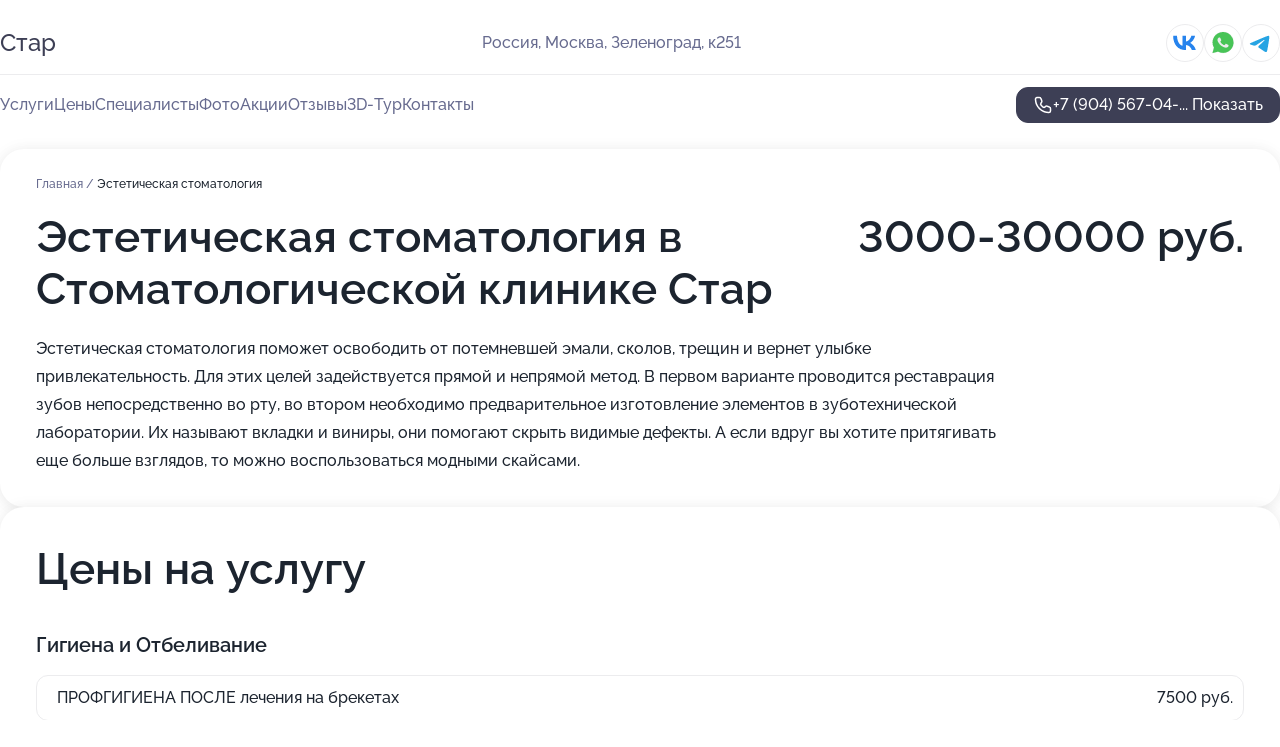

--- FILE ---
content_type: text/html; charset=utf-8
request_url: https://star-clinic.ru/service/esteticheskaya_stomatologiya/
body_size: 30841
content:
<!DOCTYPE html>
<html lang="ru">
<head>
	<meta http-equiv="Content-Type" content="text/html; charset=utf-8">
	<meta name="viewport" content="width=device-width,maximum-scale=1,initial-scale=1,user-scalable=0">
	<meta name="format-detection" content="telephone=no">
	<meta name="theme-color" content="#3D3F55">
	<meta name="description" content="Информация о&#160;Стоматологической клинике Стар в&#160;Матушкино">
	<link rel="icon" type="image/png" href="/favicon.png">

	<title>Стоматологическая клиника Стар в&#160;Матушкино</title>

	<link nonce="f8JFoPSVW2RILupKCl9sIYHB" href="//star-clinic.ru/build/lego2/lego2.css?v=Evk5cQF3AgE" rel="stylesheet" >

		<script type="application/ld+json">{"@context":"http:\/\/schema.org","@type":"https:\/\/schema.org\/MedicalBusiness","name":"\u0421\u0442\u043e\u043c\u0430\u0442\u043e\u043b\u043e\u0433\u0438\u0447\u0435\u0441\u043a\u0430\u044f \u043a\u043b\u0438\u043d\u0438\u043a\u0430 \u0421\u0442\u0430\u0440","address":{"@type":"PostalAddress","streetAddress":"\u0417\u0435\u043b\u0435\u043d\u043e\u0433\u0440\u0430\u0434, \u043a251","addressLocality":"\u041c\u043e\u0441\u043a\u0432\u0430"},"url":"https:\/\/star-clinic.ru\/","contactPoint":{"@type":"ContactPoint","telephone":"+7\u00a0(904)\u00a0567-04-49","contactType":"customer service","areaServed":"RU","availableLanguage":"Russian"},"sameAs":["https:\/\/vk.com\/starstomzel"],"image":"https:\/\/p2.zoon.ru\/preview\/y8iayRdfjpE5RgNtPqXfLA\/2400x1500x75\/1\/f\/e\/original_4fce37903c72dd5831000009_66b6063f827822.00723002.jpg","aggregateRating":{"@type":"AggregateRating","ratingValue":4.8,"worstRating":1,"bestRating":5,"reviewCount":377}}</script>
		<script nonce="f8JFoPSVW2RILupKCl9sIYHB">
		window.js_base = '/js.php';
	</script>

	</head>
<body >
	 <header id="header" class="header" data-organization-id="4fce37903c72dd5831000009">
	<div class="wrapper">
		<div class="header-container" data-uitest="lego-header-block">
			<div class="header-menu-activator" data-target="header-menu-activator">
				<span class="header-menu-activator__icon"></span>
			</div>

			<div class="header-title">
				<a href="/">					Стар
				</a>			</div>
			<div class="header-address text-3 text-secondary">Россия, Москва, Зеленоград, к251</div>

						<div class="header-socials flex gap-8 icon icon--36" data-target="header-socials">
									<!--noindex-->
					<a href="https://vk.com/starstomzel" data-category="vk_group" rel="nofollow" target="_blank">
						<svg class="svg-icons-vk_group" ><use xlink:href="/build/lego2/icons.svg?v=h1YOW32MtAc#vk_group"></use></svg>
					</a>
					<!--/noindex-->
									<!--noindex-->
					<a href="https://wa.me/79165023706" data-category="whatsapp" rel="nofollow" target="_blank">
						<svg class="svg-icons-whatsapp" ><use xlink:href="/build/lego2/icons.svg?v=h1YOW32MtAc#whatsapp"></use></svg>
					</a>
					<!--/noindex-->
									<!--noindex-->
					<a href="https://t.me/StarStomZel" data-category="telegram" rel="nofollow" target="_blank">
						<svg class="svg-icons-telegram" ><use xlink:href="/build/lego2/icons.svg?v=h1YOW32MtAc#telegram"></use></svg>
					</a>
					<!--/noindex-->
							</div>
					</div>

		<nav class="nav" data-target="header-nav" data-uitest="lego-navigation-block">
			<ul>
									<li data-target="header-services">
						<svg class="svg-icons-services" ><use xlink:href="/build/lego2/icons.svg?v=h1YOW32MtAc#services"></use></svg>
						<a data-target="header-nav-link" href="https://star-clinic.ru/services/" data-za="{&quot;ev_label&quot;:&quot;all_service&quot;}">Услуги</a>
					</li>
									<li data-target="header-prices">
						<svg class="svg-icons-prices" ><use xlink:href="/build/lego2/icons.svg?v=h1YOW32MtAc#prices"></use></svg>
						<a data-target="header-nav-link" href="https://star-clinic.ru/price/" data-za="{&quot;ev_label&quot;:&quot;price&quot;}">Цены</a>
					</li>
									<li data-target="header-specialists">
						<svg class="svg-icons-specialists" ><use xlink:href="/build/lego2/icons.svg?v=h1YOW32MtAc#specialists"></use></svg>
						<a data-target="header-nav-link" href="https://star-clinic.ru/#specialists" data-za="{&quot;ev_label&quot;:&quot;org_prof&quot;}">Специалисты</a>
					</li>
									<li data-target="header-photo">
						<svg class="svg-icons-photo" ><use xlink:href="/build/lego2/icons.svg?v=h1YOW32MtAc#photo"></use></svg>
						<a data-target="header-nav-link" href="https://star-clinic.ru/#photos" data-za="{&quot;ev_label&quot;:&quot;photos&quot;}">Фото</a>
					</li>
									<li data-target="header-offers">
						<svg class="svg-icons-offers" ><use xlink:href="/build/lego2/icons.svg?v=h1YOW32MtAc#offers"></use></svg>
						<a data-target="header-nav-link" href="https://star-clinic.ru/#offers" data-za="{&quot;ev_label&quot;:&quot;offer&quot;}">Акции</a>
					</li>
									<li data-target="header-reviews">
						<svg class="svg-icons-reviews" ><use xlink:href="/build/lego2/icons.svg?v=h1YOW32MtAc#reviews"></use></svg>
						<a data-target="header-nav-link" href="https://star-clinic.ru/#reviews" data-za="{&quot;ev_label&quot;:&quot;reviews&quot;}">Отзывы</a>
					</li>
									<li data-target="header-tour3d">
						<svg class="svg-icons-tour3d" ><use xlink:href="/build/lego2/icons.svg?v=h1YOW32MtAc#tour3d"></use></svg>
						<a data-target="header-nav-link" href="https://star-clinic.ru/#tour3d" data-za="{&quot;ev_label&quot;:&quot;tour3d&quot;}">3D-Тур</a>
					</li>
									<li data-target="header-contacts">
						<svg class="svg-icons-contacts" ><use xlink:href="/build/lego2/icons.svg?v=h1YOW32MtAc#contacts"></use></svg>
						<a data-target="header-nav-link" href="https://star-clinic.ru/#contacts" data-za="{&quot;ev_label&quot;:&quot;contacts&quot;}">Контакты</a>
					</li>
							</ul>

			<div class="header-controls">
				<div class="header-controls__wrapper">
					<a
	href="tel:+79045670449"
	class="phone-button button button--primary button--36 icon--20"
	data-phone="+7 (904) 567-04-49"
	data-za="{&quot;ev_sourceType&quot;:&quot;&quot;,&quot;ev_sourceId&quot;:&quot;4fce37903c72dd5831000009.5951&quot;,&quot;object_type&quot;:&quot;organization&quot;,&quot;object_id&quot;:&quot;4fce37903c72dd5831000009.5951&quot;,&quot;ev_label&quot;:&quot;premium&quot;,&quot;ev_category&quot;:&quot;phone_o_l&quot;}">
	<svg class="svg-icons-phone" ><use xlink:href="/build/lego2/icons.svg?v=h1YOW32MtAc#phone"></use></svg>
			<div data-target="show-phone-number">
			+7 (904) 567-04-...
			<span data-target="phone-button-show">Показать</span>
		</div>
	</a>


									</div>

							</div>

			<div class="header-nav-address">
									<div class="header-block flex gap-12 icon icon--36" data-target="header-socials">
													<!--noindex-->
							<a href="https://vk.com/starstomzel" data-category="vk_group" rel="nofollow" target="_blank">
								<svg class="svg-icons-vk_group" ><use xlink:href="/build/lego2/icons.svg?v=h1YOW32MtAc#vk_group"></use></svg>
							</a>
							<!--/noindex-->
													<!--noindex-->
							<a href="https://wa.me/79165023706" data-category="whatsapp" rel="nofollow" target="_blank">
								<svg class="svg-icons-whatsapp" ><use xlink:href="/build/lego2/icons.svg?v=h1YOW32MtAc#whatsapp"></use></svg>
							</a>
							<!--/noindex-->
													<!--noindex-->
							<a href="https://t.me/StarStomZel" data-category="telegram" rel="nofollow" target="_blank">
								<svg class="svg-icons-telegram" ><use xlink:href="/build/lego2/icons.svg?v=h1YOW32MtAc#telegram"></use></svg>
							</a>
							<!--/noindex-->
											</div>
				
				<div class="header-block text-3 text-center text-secondary">Россия, Москва, Зеленоград, к251</div>
			</div>
		</nav>
	</div>
</header>
<div class="header-placeholder"></div>

<div class="contacts-panel" id="contacts-panel">
	

	<div class="contacts-panel-wrapper">
					<div class="contacts-panel-icon contacts-panel-expander" data-target="contacts-panel-expand">
				<div class="contacts-panel-icon__collapsed"><svg class="svg-icons-phone_filled" ><use xlink:href="/build/lego2/icons.svg?v=h1YOW32MtAc#phone_filled"></use></svg></div>
				<div class="contacts-panel-icon__expanded"><svg class="svg-icons-close" ><use xlink:href="/build/lego2/icons.svg?v=h1YOW32MtAc#close"></use></svg></div>
			</div>

			<div class="contacts-panel-group">
								<a href="tel:+79045670449" class="contacts-panel-icon" data-phone="+7 (904) 567-04-49" data-za="{&quot;ev_sourceType&quot;:&quot;nav_panel&quot;,&quot;ev_sourceId&quot;:&quot;4fce37903c72dd5831000009.5951&quot;,&quot;object_type&quot;:&quot;organization&quot;,&quot;object_id&quot;:&quot;4fce37903c72dd5831000009.5951&quot;,&quot;ev_label&quot;:&quot;premium&quot;,&quot;ev_category&quot;:&quot;phone_o_l&quot;}">
					<svg class="svg-icons-phone_filled" ><use xlink:href="/build/lego2/icons.svg?v=h1YOW32MtAc#phone_filled"></use></svg>
				</a>
													<a href="https://wa.me/79165023706" class="contacts-panel-icon"><svg class="svg-icons-whatsapp_filled" ><use xlink:href="/build/lego2/icons.svg?v=h1YOW32MtAc#whatsapp_filled"></use></svg></a>
									<a href="https://t.me/StarStomZel" class="contacts-panel-icon"><svg class="svg-icons-telegram_filled" ><use xlink:href="/build/lego2/icons.svg?v=h1YOW32MtAc#telegram_filled"></use></svg></a>
							</div>
			</div>
</div>

<script nonce="f8JFoPSVW2RILupKCl9sIYHB" type="module">
	import { initContactsPanel } from '//star-clinic.ru/build/lego2/lego2.js?v=aBQmwV5uQB0';

	initContactsPanel(document.getElementById('contacts-panel'));
</script>


<script nonce="f8JFoPSVW2RILupKCl9sIYHB" type="module">
	import { initHeader } from '//star-clinic.ru/build/lego2/lego2.js?v=aBQmwV5uQB0';

	initHeader(document.getElementById('header'));
</script>
 	<main class="main-container">
		<div class="wrapper section-wrapper">
			<div class="service-description__wrapper">
	<section class="service-description section-block">
		<div class="page-breadcrumbs">
			<div class="breadcrumbs">
			<span>
							<a href="https://star-clinic.ru/">
					Главная
				</a>
						/		</span>
			<span class="active">
							Эстетическая стоматология
								</span>
	</div>

		</div>
					<script nonce="f8JFoPSVW2RILupKCl9sIYHB" type="application/ld+json">{"@context":"http:\/\/schema.org","@type":"BreadcrumbList","itemListElement":[{"@type":"ListItem","position":1,"item":{"name":"\u0413\u043b\u0430\u0432\u043d\u0430\u044f","@id":"https:\/\/star-clinic.ru\/"}}]}</script>
		
		<div class="service-description-title">
			<h1 class="page-title">Эстетическая стоматология в Стоматологической клинике Стар</h1>
			<div class="service-description-title__price">
									<span class="service-description__price-label text-secondary">Цена:</span>
											3000-30000
										руб.
							</div>
		</div>

		<div class="service-description__text collapse collapse--text-3">
			<div class="collapse__overflow">
				<div class="collapse__text">Эстетическая стоматология поможет освободить от потемневшей эмали, сколов, трещин и вернет улыбке привлекательность. Для этих целей задействуется прямой и непрямой метод. В первом варианте проводится реставрация зубов непосредственно во рту, во втором необходимо предварительное изготовление элементов в зуботехнической лаборатории. Их называют вкладки и виниры, они помогают скрыть видимые дефекты. А если вдруг вы хотите притягивать еще больше взглядов, то можно воспользоваться модными скайсами.</div>
			</div>
		</div>
	</section>

		<section class="service-prices section-block">
		<h2 class="text-h2">Цены на услугу</h2>

		<ul class="service-prices-list">
							<li>
					<div class="service-prices-list__title">
						Гигиена и Отбеливание
					</div>
					<div>
						<ul class="service-list-dish__items">
															<li class="service-list-dish service-list-dish--price">
									ПРОФГИГИЕНА ПОСЛЕ лечения на брекетах
									<div class="service-list-dish__price">
																					7500 руб.
																			</div>
								</li>
															<li class="service-list-dish service-list-dish--price">
									Отбеливание ZOOM (процедура)
									<div class="service-list-dish__price">
																					30 000 руб.
																			</div>
								</li>
													</ul>
					</div>
				</li>
							<li>
					<div class="service-prices-list__title">
						Терапия
					</div>
					<div>
						<ul class="service-list-dish__items">
															<li class="service-list-dish service-list-dish--price">
									Художественная реставрация фронтальной группы зубов, 1зуб
									<div class="service-list-dish__price">
																					18 000 руб.
																			</div>
								</li>
													</ul>
					</div>
				</li>
							<li>
					<div class="service-prices-list__title">
						Детская стоматология (от 10 лет)
					</div>
					<div>
						<ul class="service-list-dish__items">
															<li class="service-list-dish service-list-dish--price">
									Лечение пульпита молочного зуба ампутационным методом
									<div class="service-list-dish__price">
																					12 000 руб.
																			</div>
								</li>
															<li class="service-list-dish service-list-dish--price">
									Удаление молочного зуба
									<div class="service-list-dish__price">
																					3500 руб.
																			</div>
								</li>
													</ul>
					</div>
				</li>
							<li>
					<div class="service-prices-list__title">
						Ортодонтия
					</div>
					<div>
						<ul class="service-list-dish__items">
															<li class="service-list-dish service-list-dish--price">
									Консультация ортодонта. Взрослые и дети.
									<div class="service-list-dish__price">
																					3000 руб.
																			</div>
								</li>
													</ul>
					</div>
				</li>
					</ul>
	</section>
	</div>
<section class="offers" id="offers" data-uitest="lego-offers-block">
	<div class="section-block__title flex flex--sb">
		<h2 class="text-h2">
			Акции и скидки
		</h2>

		<div class="slider__navigation" data-target="slider-navigation">
			<button class="slider__control prev" data-target="slider-prev">
				<svg class="svg-icons-arrow" ><use xlink:href="/build/lego2/icons.svg?v=h1YOW32MtAc#arrow"></use></svg>
			</button>
			<button class="slider__control next" data-target="slider-next">
				<svg class="svg-icons-arrow" ><use xlink:href="/build/lego2/icons.svg?v=h1YOW32MtAc#arrow"></use></svg>
			</button>
		</div>
	</div>

	<div class="offers__list" data-target="slider-container">
		<div class="offers__slider swiper-wrapper">
							<div data-offer-id="5ce53fa3dc1ff53e3c7fb62d" data-sid="5ce53fa3dc1ff53e3c7fb62d.ced8" class="offers-item swiper-slide text-white">
					<img
						class="offers-item__image"
						src="https://p1.zoon.ru/4/3/5ce53fa3dc1ff53e3c7fb62d_67111765e9eb65.76118966.jpg"
						loading="lazy"
						alt="">
					<div class="offers-item__container">
						<div class="text-5">Экономьте 10% от стоимости услуги с программой лояльности</div>
						<div class="offers-item__bottom">
							<div>
								<div>
									Срок действия
								</div>
								<div>Осталось 3 дня, до 24 января</div>
							</div>
							<button class="button offers-item__button button--36">Подробнее</button>
						</div>
					</div>
				</div>
							<div data-offer-id="661551510e7fa2a9730f08e7" data-sid="661551510e7fa2a9730f08e7.2376" class="offers-item swiper-slide text-white">
					<img
						class="offers-item__image"
						src="https://p2.zoon.ru/2/0/66154f4149711afbd00d47a0_6615514d48ce40.30817000.jpg"
						loading="lazy"
						alt="">
					<div class="offers-item__container">
						<div class="text-5">Клиника полной стоматологической реабилитации</div>
						<div class="offers-item__bottom">
							<div>
								<div>
									Срок действия
								</div>
								<div>Постоянная акция</div>
							</div>
							<button class="button offers-item__button button--36">Подробнее</button>
						</div>
					</div>
				</div>
							<div data-offer-id="661551b1cb39bd5a79027cbb" data-sid="661551b1cb39bd5a79027cbb.189e" class="offers-item swiper-slide text-white">
					<img
						class="offers-item__image"
						src="https://p1.zoon.ru/7/1/661551b1cb39bd5a79027cbb_66fa9ede137b76.42612387.jpg"
						loading="lazy"
						alt="">
					<div class="offers-item__container">
						<div class="text-5">Услуги персонального куратора для каждого пациента</div>
						<div class="offers-item__bottom">
							<div>
								<div>
									Срок действия
								</div>
								<div>Осталось 7 дней, до 28 января</div>
							</div>
							<button class="button offers-item__button button--36">Подробнее</button>
						</div>
					</div>
				</div>
							<div data-offer-id="66155231495dad5bbd09a57d" data-sid="66155231495dad5bbd09a57d.923e" class="offers-item swiper-slide text-white">
					<img
						class="offers-item__image"
						src="https://p2.zoon.ru/d/2/66154f4149711afbd00d47a0_6615522e645408.17329856.jpg"
						loading="lazy"
						alt="">
					<div class="offers-item__container">
						<div class="text-5">Современный Компьютерный Томограф kavo</div>
						<div class="offers-item__bottom">
							<div>
								<div>
									Срок действия
								</div>
								<div>Постоянная акция</div>
							</div>
							<button class="button offers-item__button button--36">Подробнее</button>
						</div>
					</div>
				</div>
							<div data-offer-id="661552a73ffa9d912e0afa78" data-sid="661552a73ffa9d912e0afa78.46da" class="offers-item swiper-slide text-white">
					<img
						class="offers-item__image"
						src="https://p2.zoon.ru/9/4/66154f4149711afbd00d47a0_661552a282dd20.46529722.jpg"
						loading="lazy"
						alt="">
					<div class="offers-item__container">
						<div class="text-5">Цифровая ортопедия и имплантология</div>
						<div class="offers-item__bottom">
							<div>
								<div>
									Срок действия
								</div>
								<div>Постоянная акция</div>
							</div>
							<button class="button offers-item__button button--36">Подробнее</button>
						</div>
					</div>
				</div>
							<div data-offer-id="661552d0337344b41c0d4922" data-sid="661552d0337344b41c0d4922.4140" class="offers-item swiper-slide text-white">
					<img
						class="offers-item__image"
						src="https://p2.zoon.ru/8/c/66154f4149711afbd00d47a0_661552cd0832c7.67851268.jpg"
						loading="lazy"
						alt="">
					<div class="offers-item__container">
						<div class="text-5">Имплантация по цифровому протоколу</div>
						<div class="offers-item__bottom">
							<div>
								<div>
									Срок действия
								</div>
								<div>Постоянная акция</div>
							</div>
							<button class="button offers-item__button button--36">Подробнее</button>
						</div>
					</div>
				</div>
							<div data-offer-id="6615530939c3d765d90e5f7c" data-sid="6615530939c3d765d90e5f7c.a8ce" class="offers-item swiper-slide text-white">
					<img
						class="offers-item__image"
						src="https://p1.zoon.ru/d/4/66154f4149711afbd00d47a0_66155306953d54.35831416.jpg"
						loading="lazy"
						alt="">
					<div class="offers-item__container">
						<div class="text-5">Исправление прикуса невидимыми элайнерами euro kappa</div>
						<div class="offers-item__bottom">
							<div>
								<div>
									Срок действия
								</div>
								<div>Постоянная акция</div>
							</div>
							<button class="button offers-item__button button--36">Подробнее</button>
						</div>
					</div>
				</div>
							<div data-offer-id="66155354f48ec3a8ac07ab4f" data-sid="66155354f48ec3a8ac07ab4f.148c" class="offers-item swiper-slide text-white">
					<img
						class="offers-item__image"
						src="https://p1.zoon.ru/f/e/66154f4149711afbd00d47a0_6615535107ebc2.96801997.jpg"
						loading="lazy"
						alt="">
					<div class="offers-item__container">
						<div class="text-5">Инновационный цифровой аксиограф</div>
						<div class="offers-item__bottom">
							<div>
								<div>
									Срок действия
								</div>
								<div>Постоянная акция</div>
							</div>
							<button class="button offers-item__button button--36">Подробнее</button>
						</div>
					</div>
				</div>
							<div data-offer-id="661553a609b35e013c044b87" data-sid="661553a609b35e013c044b87.11bf" class="offers-item swiper-slide text-white">
					<img
						class="offers-item__image"
						src="https://p0.zoon.ru/b/d/66154f4149711afbd00d47a0_661553a28965a4.88917623.jpg"
						loading="lazy"
						alt="">
					<div class="offers-item__container">
						<div class="text-5">Инновационное Швейцарское оборудование prophilaxismaster EMS</div>
						<div class="offers-item__bottom">
							<div>
								<div>
									Срок действия
								</div>
								<div>Постоянная акция</div>
							</div>
							<button class="button offers-item__button button--36">Подробнее</button>
						</div>
					</div>
				</div>
							<div data-offer-id="674db7d13b8abecb64097558" data-sid="674db7d13b8abecb64097558.c56f" class="offers-item swiper-slide text-white">
					<img
						class="offers-item__image"
						src="https://p2.zoon.ru/8/5/674db7802cb0d7c63f09f82f_674db7c6ee6697.99676981.jpg"
						loading="lazy"
						alt="">
					<div class="offers-item__container">
						<div class="text-5">Доступна запись на приём в Telegram-боте</div>
						<div class="offers-item__bottom">
							<div>
								<div>
									Срок действия
								</div>
								<div>Постоянная акция</div>
							</div>
							<button class="button offers-item__button button--36">Подробнее</button>
						</div>
					</div>
				</div>
							<div data-offer-id="684fddb5b090ec794c08c444" data-sid="684fddb5b090ec794c08c444.6a95" class="offers-item swiper-slide text-white">
					<img
						class="offers-item__image"
						src="https://p2.zoon.ru/3/1/684fdd8eb090ec794c08c442_684fddb382caa4.08934653.jpg"
						loading="lazy"
						alt="">
					<div class="offers-item__container">
						<div class="text-5">🔥 Ловите шансы 🔥</div>
						<div class="offers-item__bottom">
							<div>
								<div>
									Срок действия
								</div>
								<div>Постоянная акция</div>
							</div>
							<button class="button offers-item__button button--36">Подробнее</button>
						</div>
					</div>
				</div>
							<div data-offer-id="68aeffd503684623ee08212f" data-sid="68aeffd503684623ee08212f.dd4b" class="offers-item swiper-slide text-white">
					<img
						class="offers-item__image"
						src="https://p1.zoon.ru/b/5/68aeff8e73f0862b7a0e6878_68aeffd3d52185.16658509.jpg"
						loading="lazy"
						alt="">
					<div class="offers-item__container">
						<div class="text-5">Новый сервис для пациентов клиники «Стар» — персональный бот</div>
						<div class="offers-item__bottom">
							<div>
								<div>
									Срок действия
								</div>
								<div>Постоянная акция</div>
							</div>
							<button class="button offers-item__button button--36">Подробнее</button>
						</div>
					</div>
				</div>
							<div data-offer-id="696a677891548b910800d7cd" data-sid="696a677891548b910800d7cd.cc89" class="offers-item swiper-slide text-white">
					<img
						class="offers-item__image"
						src="https://p2.zoon.ru/8/c/696a64fb2d0b51cfe40a3d3c_696a6775b6f037.10504814.jpg"
						loading="lazy"
						alt="">
					<div class="offers-item__container">
						<div class="text-5">Комплексная консультация главного врача со скидкой 33%</div>
						<div class="offers-item__bottom">
							<div>
								<div>
									Срок действия
								</div>
								<div>Постоянная акция</div>
							</div>
							<button class="button offers-item__button button--36">Подробнее</button>
						</div>
					</div>
				</div>
							<div data-offer-id="696a67d03d965d7cf608fe00" data-sid="696a67d03d965d7cf608fe00.9de3" class="offers-item swiper-slide text-white">
					<img
						class="offers-item__image"
						src="https://p2.zoon.ru/4/3/696a64fb2d0b51cfe40a3d3c_696a67ce872765.63276558.jpg"
						loading="lazy"
						alt="">
					<div class="offers-item__container">
						<div class="text-5">Брекеты со скидкой 30%</div>
						<div class="offers-item__bottom">
							<div>
								<div>
									Срок действия
								</div>
								<div>Постоянная акция</div>
							</div>
							<button class="button offers-item__button button--36">Подробнее</button>
						</div>
					</div>
				</div>
											</div>

		<div class="slider__pagination" data-target="slider-pagination"></div>
	</div>
</section>
<script nonce="f8JFoPSVW2RILupKCl9sIYHB" type="module">
	import { initOffers } from '//star-clinic.ru/build/lego2/lego2.js?v=aBQmwV5uQB0';

	const node = document.getElementById('offers');

	initOffers(node, { organizationId: '4fce37903c72dd5831000009' });
</script>
<section class="photo-section" id="photos" data-uitest="lego-gallery-block">
	<div class="section-block__title flex flex--sb">
		<h2 class="text-h2">Фотогалерея</h2>

					<div class="slider__navigation" data-target="slider-navigation">
				<button class="slider__control prev" data-target="slider-prev">
					<svg class="svg-icons-arrow" ><use xlink:href="/build/lego2/icons.svg?v=h1YOW32MtAc#arrow"></use></svg>
				</button>
				<button class="slider__control next" data-target="slider-next">
					<svg class="svg-icons-arrow" ><use xlink:href="/build/lego2/icons.svg?v=h1YOW32MtAc#arrow"></use></svg>
				</button>
			</div>
			</div>

	<div class="section-block__slider" data-target="slider-container" data-total="50" data-owner-type="organization" data-owner-id="4fce37903c72dd5831000009">
		<div class="photo-section__slider swiper-wrapper">
						<div class="photo-section__slide swiper-slide" data-id="66b6063ff1d720f3180828eb" data-target="photo-slide-item" data-index="0">
				<img src="https://p2.zoon.ru/preview/vot78RFrQYxX7bGf1uFF1w/1200x800x85/1/f/e/original_4fce37903c72dd5831000009_66b6063f827822.00723002.jpg" loading="lazy" alt="">
			</div>
						<div class="photo-section__slide swiper-slide" data-id="66b606429462a7b36a05f211" data-target="photo-slide-item" data-index="1">
				<img src="https://p1.zoon.ru/preview/GyE89H8K7jj2dYpT4RkFcw/1200x800x85/1/b/7/original_4fce37903c72dd5831000009_66b60641f3c270.24019246.jpg" loading="lazy" alt="">
			</div>
						<div class="photo-section__slide swiper-slide" data-id="673b0b6f0e819ee1e30ef5d0" data-target="photo-slide-item" data-index="2">
				<img src="https://p0.zoon.ru/preview/SnlqAhW5LCglGCoE8fVwfQ/1280x720x85/1/9/9/original_4fce37903c72dd5831000009_673b0b6fa21170.07419715.jpg" loading="lazy" alt="">
			</div>
						<div class="photo-section__slide swiper-slide" data-id="66b60626b5eaf2ae5a005df6" data-target="photo-slide-item" data-index="3">
				<img src="https://p0.zoon.ru/preview/nYiAXoQvdtWi3AkkyG6DSA/1200x800x85/1/6/7/original_4fce37903c72dd5831000009_66b60625a03ee0.75316961.jpg" loading="lazy" alt="">
			</div>
						<div class="photo-section__slide swiper-slide" data-id="66b6062fee4bc4fb4b00e513" data-target="photo-slide-item" data-index="4">
				<img src="https://p2.zoon.ru/preview/5Sm0ONNnpKltvJfBRSEIEQ/1200x800x85/1/5/1/original_4fce37903c72dd5831000009_66b6062ec65053.94733206.jpg" loading="lazy" alt="">
			</div>
						<div class="photo-section__slide swiper-slide" data-id="66b60636be066ce9da0a28c8" data-target="photo-slide-item" data-index="5">
				<img src="https://p0.zoon.ru/preview/ThTGQ7bYpzqCSc8kX1e99Q/1200x800x85/1/e/1/original_4fce37903c72dd5831000009_66b60635c520e6.10302326.jpg" loading="lazy" alt="">
			</div>
						<div class="photo-section__slide swiper-slide" data-id="66b606406f7dfdae4107d6a1" data-target="photo-slide-item" data-index="6">
				<img src="https://p2.zoon.ru/preview/arjobsHPZYkvmkotEiptfg/1200x800x85/1/f/1/original_4fce37903c72dd5831000009_66b6063f8a2485.19665772.jpg" loading="lazy" alt="">
			</div>
						<div class="photo-section__slide swiper-slide" data-id="66b6063edd46ef06050cabd6" data-target="photo-slide-item" data-index="7">
				<img src="https://p2.zoon.ru/preview/cp6PBmnsaLFRKWF80XPMlg/1200x800x85/1/3/f/original_4fce37903c72dd5831000009_66b6063e2d18b2.96338036.jpg" loading="lazy" alt="">
			</div>
						<div class="photo-section__slide swiper-slide" data-id="66b6063b3755792cb20c6275" data-target="photo-slide-item" data-index="8">
				<img src="https://p1.zoon.ru/preview/IBjtobeC6gECFLcx6cW3pw/1200x800x85/1/9/9/original_4fce37903c72dd5831000009_66b6063b446de1.46351637.jpg" loading="lazy" alt="">
			</div>
						<div class="photo-section__slide swiper-slide" data-id="66b6063bb6ba58769e00743b" data-target="photo-slide-item" data-index="9">
				<img src="https://p0.zoon.ru/preview/UQRpw_NTclov0BLEcFQlOA/1200x800x85/1/2/1/original_4fce37903c72dd5831000009_66b6063b1d2ab1.73742108.jpg" loading="lazy" alt="">
			</div>
						<div class="photo-section__slide swiper-slide" data-id="66b6063a5aa3dd2ac3029473" data-target="photo-slide-item" data-index="10">
				<img src="https://p0.zoon.ru/preview/lJRCM-6wdeXnP8RtEchi_g/1200x800x85/1/1/7/original_4fce37903c72dd5831000009_66b606399e0ee4.29458874.jpg" loading="lazy" alt="">
			</div>
						<div class="photo-section__slide swiper-slide" data-id="66b6063505814658200727af" data-target="photo-slide-item" data-index="11">
				<img src="https://p1.zoon.ru/preview/LooeT8MOnPCyXlzHCNnTmw/1200x800x85/1/9/c/original_4fce37903c72dd5831000009_66b606354636e4.97178762.jpg" loading="lazy" alt="">
			</div>
						<div class="photo-section__slide swiper-slide" data-id="66b60633176a449f5e0e95c2" data-target="photo-slide-item" data-index="12">
				<img src="https://p0.zoon.ru/preview/Z1azwQeObIhx0Sa42XJiPw/1200x800x85/1/7/3/original_4fce37903c72dd5831000009_66b606335c8c88.18628274.jpg" loading="lazy" alt="">
			</div>
						<div class="photo-section__slide swiper-slide" data-id="66b606304ffe8cfbac0d7e39" data-target="photo-slide-item" data-index="13">
				<img src="https://p2.zoon.ru/preview/3uc9dybI6s1h7wxlSKmogw/1200x800x85/1/5/8/original_4fce37903c72dd5831000009_66b6062fb749e7.00986337.jpg" loading="lazy" alt="">
			</div>
						<div class="photo-section__slide swiper-slide" data-id="66b6063044d2545f9800d353" data-target="photo-slide-item" data-index="14">
				<img src="https://p1.zoon.ru/preview/uqaERJmfF8who51_XWGBAQ/1200x800x85/1/7/0/original_4fce37903c72dd5831000009_66b6062fa4fc36.02015217.jpg" loading="lazy" alt="">
			</div>
						<div class="photo-section__slide swiper-slide" data-id="66b6062cf1d720f3180828e6" data-target="photo-slide-item" data-index="15">
				<img src="https://p2.zoon.ru/preview/Qy-e_amI-k9JfO2n9P7kQg/1200x800x85/1/9/3/original_4fce37903c72dd5831000009_66b6062bb997f7.34505986.jpg" loading="lazy" alt="">
			</div>
						<div class="photo-section__slide swiper-slide" data-id="66b6062a3c1807faca0b1324" data-target="photo-slide-item" data-index="16">
				<img src="https://p0.zoon.ru/preview/qFO2oSmyup9Sflw9Gc9D6A/1200x800x85/1/8/e/original_4fce37903c72dd5831000009_66b6062a1d4794.02609343.jpg" loading="lazy" alt="">
			</div>
						<div class="photo-section__slide swiper-slide" data-id="66b60626a533699e160571ff" data-target="photo-slide-item" data-index="17">
				<img src="https://p2.zoon.ru/preview/3cdXt9zgGH4bOrkD_q9dbg/1200x800x85/1/9/f/original_4fce37903c72dd5831000009_66b60626462c86.37600633.jpg" loading="lazy" alt="">
			</div>
						<div class="photo-section__slide swiper-slide" data-id="66b606255aa3dd2ac3029471" data-target="photo-slide-item" data-index="18">
				<img src="https://p0.zoon.ru/preview/bywTfqB64kI6LlJb9GPQZQ/1200x800x85/1/5/5/original_4fce37903c72dd5831000009_66b606257f2182.29144031.jpg" loading="lazy" alt="">
			</div>
						<div class="photo-section__slide swiper-slide" data-id="66b60621f1d720f3180828e4" data-target="photo-slide-item" data-index="19">
				<img src="https://p1.zoon.ru/preview/ZwUU9WvrQYb8uWVHk0BfyQ/1200x800x85/1/0/e/original_4fce37903c72dd5831000009_66b6062146ea23.92000126.jpg" loading="lazy" alt="">
			</div>
						<div class="photo-section__slide swiper-slide" data-id="66b60621ec15632f92041c08" data-target="photo-slide-item" data-index="20">
				<img src="https://p0.zoon.ru/preview/rVPm9rosAfePHkxIyylCIg/1200x800x85/1/7/4/original_4fce37903c72dd5831000009_66b60620c7c2e8.17812528.jpg" loading="lazy" alt="">
			</div>
						<div class="photo-section__slide swiper-slide" data-id="66b606204de987daa2000ae9" data-target="photo-slide-item" data-index="21">
				<img src="https://p0.zoon.ru/preview/ovvXZoQAbUhfqFeuPFhvgg/1200x800x85/1/6/a/original_4fce37903c72dd5831000009_66b60620258556.42643158.jpg" loading="lazy" alt="">
			</div>
						<div class="photo-section__slide swiper-slide" data-id="66b6061bc42fea17ff0889d9" data-target="photo-slide-item" data-index="22">
				<img src="https://p1.zoon.ru/preview/0uz-eCZUT1VxVU6LZi_h_g/1200x800x85/1/7/d/original_4fce37903c72dd5831000009_66b6061b3bf440.19554445.jpg" loading="lazy" alt="">
			</div>
						<div class="photo-section__slide swiper-slide" data-id="66b6061bdd46ef06050cabd2" data-target="photo-slide-item" data-index="23">
				<img src="https://p0.zoon.ru/preview/1csCVX4s5nNK8AFJVhEVkQ/1200x800x85/1/a/f/original_4fce37903c72dd5831000009_66b6061b2c3fa0.04299121.jpg" loading="lazy" alt="">
			</div>
						<div class="photo-section__slide swiper-slide" data-id="66b6061a812fc2a51a0badb9" data-target="photo-slide-item" data-index="24">
				<img src="https://p2.zoon.ru/preview/8BOkYONXPHdAXh_P4tfgsA/1200x800x85/1/a/b/original_4fce37903c72dd5831000009_66b6061a2026a0.91795793.jpg" loading="lazy" alt="">
			</div>
						<div class="photo-section__slide swiper-slide" data-id="5cf0ff511c93197c57362d59" data-target="photo-slide-item" data-index="25">
				<img src="https://p2.zoon.ru/preview/ndYKdDOQhLe_VedYrdL5AQ/1280x715x85/1/4/6/original_4fce37903c72dd583100000a_5cf0ff51ae734.jpg" loading="lazy" alt="">
			</div>
						<div class="photo-section__slide swiper-slide" data-id="5cf0ff4e1c9319a2e1145372" data-target="photo-slide-item" data-index="26">
				<img src="https://p0.zoon.ru/preview/_uv7ksZqo5k9aBcSr2Dx4g/1210x800x85/1/2/d/original_4fce37903c72dd583100000a_5cf0ff4e0737a.jpg" loading="lazy" alt="">
			</div>
						<div class="photo-section__slide swiper-slide" data-id="5cf0ff4a1c9319a0ae51bbe2" data-target="photo-slide-item" data-index="27">
				<img src="https://p2.zoon.ru/preview/P4Qdfg-NLoL4QS99goroYw/1210x800x85/1/1/f/original_4fce37903c72dd583100000a_5cf0ff4a4ec10.jpg" loading="lazy" alt="">
			</div>
						<div class="photo-section__slide swiper-slide" data-id="5cf0ff4a1c9319fe1010a4f1" data-target="photo-slide-item" data-index="28">
				<img src="https://p2.zoon.ru/preview/xvZtuCgZMWFIcCzvBm81eA/1169x800x85/1/b/f/original_4fce37903c72dd583100000a_5cf0ff4a3c208.jpg" loading="lazy" alt="">
			</div>
						<div class="photo-section__slide swiper-slide" data-id="5cf0ff431c93192593268d2f" data-target="photo-slide-item" data-index="29">
				<img src="https://p2.zoon.ru/preview/r2fgmzfCTtyeAloEQXNPCg/1210x800x85/1/b/3/original_4fce37903c72dd583100000a_5cf0ff4363042.jpg" loading="lazy" alt="">
			</div>
						<div class="photo-section__slide swiper-slide" data-id="5cf0ff491c931973856af893" data-target="photo-slide-item" data-index="30">
				<img src="https://p1.zoon.ru/preview/C9z6OsfEZNVi4oHreCL9VA/1210x800x85/1/9/b/original_4fce37903c72dd583100000a_5cf0ff48c0d4b.jpg" loading="lazy" alt="">
			</div>
						<div class="photo-section__slide swiper-slide" data-id="5cf0ff471c9319629b129206" data-target="photo-slide-item" data-index="31">
				<img src="https://p1.zoon.ru/preview/ZcvQDuLrDR-V9X3l-Pjtzw/1210x800x85/1/a/b/original_4fce37903c72dd583100000a_5cf0ff46dba63.jpg" loading="lazy" alt="">
			</div>
						<div class="photo-section__slide swiper-slide" data-id="5cf0ff451c9319a0ae51bbe0" data-target="photo-slide-item" data-index="32">
				<img src="https://p0.zoon.ru/preview/dUJ8n4Od-bRBP4iPHU4mAA/1210x800x85/1/a/1/original_4fce37903c72dd583100000a_5cf0ff45044bc.jpg" loading="lazy" alt="">
			</div>
						<div class="photo-section__slide swiper-slide" data-id="5cf0ff591c9319a6d751b529" data-target="photo-slide-item" data-index="33">
				<img src="https://p2.zoon.ru/preview/-iLBGzvC1lDHJlmy3EcYFw/1280x715x85/1/2/0/original_4fce37903c72dd583100000a_5cf0ff5905b1b.jpg" loading="lazy" alt="">
			</div>
						<div class="photo-section__slide swiper-slide" data-id="5cf0ff431c9319a2e114536f" data-target="photo-slide-item" data-index="34">
				<img src="https://p0.zoon.ru/preview/hYwDyb-rfNQZponb09bmRQ/1210x800x85/1/9/d/original_4fce37903c72dd583100000a_5cf0ff4319efe.jpg" loading="lazy" alt="">
			</div>
						<div class="photo-section__slide swiper-slide" data-id="5cf0ff331c9319629b1291fd" data-target="photo-slide-item" data-index="35">
				<img src="https://p0.zoon.ru/preview/1jcVMVx4Qqai57rMPWhxVA/1210x800x85/1/7/0/original_4fce37903c72dd583100000a_5cf0ff33acc49.jpg" loading="lazy" alt="">
			</div>
						<div class="photo-section__slide swiper-slide" data-id="5cf0ff4d1c9319c5977e788a" data-target="photo-slide-item" data-index="36">
				<img src="https://p1.zoon.ru/preview/HJTlZigvttijDN0P98ta9A/1280x715x85/1/3/d/original_4fce37903c72dd583100000a_5cf0ff4cd524d.jpg" loading="lazy" alt="">
			</div>
						<div class="photo-section__slide swiper-slide" data-id="5cf0ff301c9319a0af7c0b82" data-target="photo-slide-item" data-index="37">
				<img src="https://p2.zoon.ru/preview/S7nBkzNjVM5HeI92zuqhpA/1210x800x85/1/0/7/original_4fce37903c72dd583100000a_5cf0ff303047d.jpg" loading="lazy" alt="">
			</div>
						<div class="photo-section__slide swiper-slide" data-id="5cf0ff291c931983575079e1" data-target="photo-slide-item" data-index="38">
				<img src="https://p1.zoon.ru/preview/J7kMhlk7iTyUh2aJq7J0qA/1210x800x85/1/4/f/original_4fce37903c72dd583100000a_5cf0ff29b28fe.jpg" loading="lazy" alt="">
			</div>
						<div class="photo-section__slide swiper-slide" data-id="5cf0ff291c9319c5b922ea5b" data-target="photo-slide-item" data-index="39">
				<img src="https://p1.zoon.ru/preview/_V1EjymPtpF99sKjBHn3DA/1210x800x85/1/4/f/original_4fce37903c72dd583100000a_5cf0ff29574c4.jpg" loading="lazy" alt="">
			</div>
						<div class="photo-section__slide swiper-slide" data-id="5cf0ff291c9319c5977e7884" data-target="photo-slide-item" data-index="40">
				<img src="https://p0.zoon.ru/preview/bvWetHVKIZcJLFgIBPT6Qg/1210x800x85/1/f/3/original_4fce37903c72dd583100000a_5cf0ff294fc95.jpg" loading="lazy" alt="">
			</div>
						<div class="photo-section__slide swiper-slide" data-id="5cf0ff3e1c9319a0ae51bbdd" data-target="photo-slide-item" data-index="41">
				<img src="https://p0.zoon.ru/preview/menlrMYZCCVhedfxLncJGw/1210x800x85/1/f/b/original_4fce37903c72dd583100000a_5cf0ff3e54ca7.jpg" loading="lazy" alt="">
			</div>
						<div class="photo-section__slide swiper-slide" data-id="5cf0ff3e1c9319a0a33282f2" data-target="photo-slide-item" data-index="42">
				<img src="https://p2.zoon.ru/preview/9lTH75wWelOHzO2tIGgX2g/1210x800x85/1/f/7/original_4fce37903c72dd583100000a_5cf0ff3e6aa46.jpg" loading="lazy" alt="">
			</div>
						<div class="photo-section__slide swiper-slide" data-id="5cf0ff3a1c931999853af02d" data-target="photo-slide-item" data-index="43">
				<img src="https://p0.zoon.ru/preview/Q9BRAkHdSue1an9lnNDsxQ/1210x800x85/1/9/4/original_4fce37903c72dd583100000a_5cf0ff3aa4711.jpg" loading="lazy" alt="">
			</div>
						<div class="photo-section__slide swiper-slide" data-id="5cf0ff3a1c931983575079e5" data-target="photo-slide-item" data-index="44">
				<img src="https://p2.zoon.ru/preview/jHj1BVU03HiAS47Ds1r6DQ/1210x800x85/1/9/1/original_4fce37903c72dd583100000a_5cf0ff3a6a41a.jpg" loading="lazy" alt="">
			</div>
						<div class="photo-section__slide swiper-slide" data-id="5cf0ff3a1c9319629a39fc7f" data-target="photo-slide-item" data-index="45">
				<img src="https://p0.zoon.ru/preview/pxBDmhzVA5w8ytGz32bPSQ/1210x800x85/1/4/c/original_4fce37903c72dd583100000a_5cf0ff3aa69a4.jpg" loading="lazy" alt="">
			</div>
						<div class="photo-section__slide swiper-slide" data-id="5cf0ff551c9319c5b922ea6a" data-target="photo-slide-item" data-index="46">
				<img src="https://p1.zoon.ru/preview/Ulj2PH3VeY8QbAlCGM_HPg/1280x715x85/1/e/7/original_4fce37903c72dd583100000a_5cf0ff54e894d.jpg" loading="lazy" alt="">
			</div>
						<div class="photo-section__slide swiper-slide" data-id="5cf0ff581c9319629a39fc86" data-target="photo-slide-item" data-index="47">
				<img src="https://p1.zoon.ru/preview/qDImC5loHTljvGNSIYACHQ/1280x715x85/1/7/6/original_4fce37903c72dd583100000a_5cf0ff58a0a7a.jpg" loading="lazy" alt="">
			</div>
						<div class="photo-section__slide swiper-slide" data-id="5cf0ff4f1c93192593268d31" data-target="photo-slide-item" data-index="48">
				<img src="https://p1.zoon.ru/preview/bjXnib6t8h2YSyCv7Wj7UA/1280x715x85/1/2/b/original_4fce37903c72dd583100000a_5cf0ff4f37ef5.jpg" loading="lazy" alt="">
			</div>
						<div class="photo-section__slide swiper-slide" data-id="66b6062b40acb87911047b4e" data-target="photo-slide-item" data-index="49">
				<img src="https://p1.zoon.ru/preview/mL4EvFpqJ_YtEUN9U5XaKg/1200x800x85/1/7/d/original_4fce37903c72dd5831000009_66b6062b357e02.56359452.jpg" loading="lazy" alt="">
			</div>
					</div>
	</div>

	<div class="slider__pagination" data-target="slider-pagination"></div>
</section>

<script nonce="f8JFoPSVW2RILupKCl9sIYHB" type="module">
	import { initPhotos } from '//star-clinic.ru/build/lego2/lego2.js?v=aBQmwV5uQB0';

	const node = document.getElementById('photos');
	initPhotos(node);
</script>
<section class="reviews-section section-block" id="reviews" data-uitest="lego-reviews-block">
	<div class="section-block__title flex flex--sb">
		<h2 class="text-h2">
			Отзывы
		</h2>

				<div class="slider__navigation" data-target="slider-navigation">
			<button class="slider__control prev" data-target="slider-prev">
				<svg class="svg-icons-arrow" ><use xlink:href="/build/lego2/icons.svg?v=h1YOW32MtAc#arrow"></use></svg>
			</button>
			<button class="slider__control next" data-target="slider-next">
				<svg class="svg-icons-arrow" ><use xlink:href="/build/lego2/icons.svg?v=h1YOW32MtAc#arrow"></use></svg>
			</button>
		</div>
			</div>

	<div class="reviews-section__list" data-target="slider-container">
		<div class="reviews-section__slider swiper-wrapper" data-target="review-section-slides">
							<div
	class="reviews-section-item swiper-slide "
	data-id="69615f21866cc4eaef04dd2e"
	data-owner-id="5fd88dfb5d5c047a185a5bfc"
	data-target="review">
	<div  class="flex flex--center-y gap-12">
		<div class="reviews-section-item__avatar">
										<svg class="svg-icons-user" ><use xlink:href="/build/lego2/icons.svg?v=h1YOW32MtAc#user"></use></svg>
					</div>
		<div class="reviews-section-item__head">
			<div class="reviews-section-item__head-top flex flex--center-y gap-16">
				<div class="flex flex--center-y gap-8">
										<div class="stars stars--16" style="--rating: 5">
						<div class="stars__rating">
							<div class="stars stars--filled"></div>
						</div>
					</div>
					<div class="reviews-section-item__mark text-3">
						5,0
					</div>
				</div>
											</div>

			<div class="reviews-section-item__name text-3 fade">
				Nataliya Polukarova
			</div>
		</div>
	</div>
					<div class="reviews-section-item__descr collapse collapse--text-2 mt-8">
			<div class="collapse__overflow">
				<div class="collapse__text">
																<div>
							<span class="reviews-section-item__text-title">Преимущества:</span> Ермакова Елена Владимировна самый лучший терапевт! Лечим у нее зубы с сыном, очень довольны!
						</div>
																			</div>
			</div>
		</div>
			<div class="reviews-section-item__date text-2 text-secondary mt-8">
		9 января 2026 Отзыв взят с сайта Zoon.ru
	</div>
</div>

							<div
	class="reviews-section-item swiper-slide "
	data-id="67e4740c9d68dca9aa083586"
	data-owner-id="5cbec4a810bc8c430a308588"
	data-target="review">
	<div  class="flex flex--center-y gap-12">
		<div class="reviews-section-item__avatar">
										<svg class="svg-icons-user" ><use xlink:href="/build/lego2/icons.svg?v=h1YOW32MtAc#user"></use></svg>
					</div>
		<div class="reviews-section-item__head">
			<div class="reviews-section-item__head-top flex flex--center-y gap-16">
				<div class="flex flex--center-y gap-8">
										<div class="stars stars--16" style="--rating: 5">
						<div class="stars__rating">
							<div class="stars stars--filled"></div>
						</div>
					</div>
					<div class="reviews-section-item__mark text-3">
						5,0
					</div>
				</div>
											</div>

			<div class="reviews-section-item__name text-3 fade">
				Анна
			</div>
		</div>
	</div>
					<div class="reviews-section-item__descr collapse collapse--text-2 mt-8">
			<div class="collapse__overflow">
				<div class="collapse__text">
					Сын уже давно проходит лечение у Ирины Михайловны. Ситуация у сына была сложная, лечение многоступеньчатое. 
На данный момент лечение близится к концу: брекеты сняли, стоят ретейнеры, каппа. 
На всем этом трудном и долгом пути с нами был замечательный ортодонт Ирина Михайловна Теперина. Всегда готова все подробно рассказать и объяснить. Очень довольна результатом её лечения! Рекомендую!
				</div>
			</div>
		</div>
			<div class="reviews-section-item__date text-2 text-secondary mt-8">
		27 марта 2025 Отзыв взят с сайта Zoon.ru
	</div>
</div>

							<div
	class="reviews-section-item swiper-slide "
	data-id="66ee9ca048530c75ca0a9831"
	data-owner-id="5cbec2e40b2af442dd47fa08"
	data-target="review">
	<div  class="flex flex--center-y gap-12">
		<div class="reviews-section-item__avatar">
										<svg class="svg-icons-user" ><use xlink:href="/build/lego2/icons.svg?v=h1YOW32MtAc#user"></use></svg>
					</div>
		<div class="reviews-section-item__head">
			<div class="reviews-section-item__head-top flex flex--center-y gap-16">
				<div class="flex flex--center-y gap-8">
										<div class="stars stars--16" style="--rating: 5">
						<div class="stars__rating">
							<div class="stars stars--filled"></div>
						</div>
					</div>
					<div class="reviews-section-item__mark text-3">
						5,0
					</div>
				</div>
											</div>

			<div class="reviews-section-item__name text-3 fade">
				Алексей
			</div>
		</div>
	</div>
					<div class="reviews-section-item__descr collapse collapse--text-2 mt-8">
			<div class="collapse__overflow">
				<div class="collapse__text">
					Александр Николаевич - Лучший хирург в Зеленограде. Удалил 4 зуба мудрости без боли и очень быстро! Мое уважение, и рекомендации. Огромное спасибо!
				</div>
			</div>
		</div>
			<div class="reviews-section-item__date text-2 text-secondary mt-8">
		21 сентября 2024 Отзыв взят с сайта Zoon.ru
	</div>
</div>

							<div
	class="reviews-section-item swiper-slide "
	data-id="66e97c404a49da11840b6421"
	data-owner-id="655494b342b71e46b10fa6c0"
	data-target="review">
	<div  class="flex flex--center-y gap-12">
		<div class="reviews-section-item__avatar">
										<svg class="svg-icons-user" ><use xlink:href="/build/lego2/icons.svg?v=h1YOW32MtAc#user"></use></svg>
					</div>
		<div class="reviews-section-item__head">
			<div class="reviews-section-item__head-top flex flex--center-y gap-16">
				<div class="flex flex--center-y gap-8">
										<div class="stars stars--16" style="--rating: 5">
						<div class="stars__rating">
							<div class="stars stars--filled"></div>
						</div>
					</div>
					<div class="reviews-section-item__mark text-3">
						5,0
					</div>
				</div>
											</div>

			<div class="reviews-section-item__name text-3 fade">
				Николай
			</div>
		</div>
	</div>
					<div class="reviews-section-item__descr collapse collapse--text-2 mt-8">
			<div class="collapse__overflow">
				<div class="collapse__text">
					Юлия Прекрасный специалист,все грамотно, быстро, профессионально. Спасибо отдельное ассистенту Юлии -Светлане)
				</div>
			</div>
		</div>
			<div class="reviews-section-item__date text-2 text-secondary mt-8">
		17 сентября 2024 Отзыв взят с сайта Zoon.ru
	</div>
</div>

							<div
	class="reviews-section-item swiper-slide "
	data-id="66c47d516c9d8bced406bf9a"
	data-owner-id="655494b342b71e46b10fa6c0"
	data-target="review">
	<div  class="flex flex--center-y gap-12">
		<div class="reviews-section-item__avatar">
										<svg class="svg-icons-user" ><use xlink:href="/build/lego2/icons.svg?v=h1YOW32MtAc#user"></use></svg>
					</div>
		<div class="reviews-section-item__head">
			<div class="reviews-section-item__head-top flex flex--center-y gap-16">
				<div class="flex flex--center-y gap-8">
										<div class="stars stars--16" style="--rating: 5">
						<div class="stars__rating">
							<div class="stars stars--filled"></div>
						</div>
					</div>
					<div class="reviews-section-item__mark text-3">
						5,0
					</div>
				</div>
											</div>

			<div class="reviews-section-item__name text-3 fade">
				Наталья
			</div>
		</div>
	</div>
					<div class="reviews-section-item__descr collapse collapse--text-2 mt-8">
			<div class="collapse__overflow">
				<div class="collapse__text">
					Была на профессиональной чистке первый раз и я очень рада, что я попала к такому милому специалисту, профессионалу своего дела.
				</div>
			</div>
		</div>
			<div class="reviews-section-item__date text-2 text-secondary mt-8">
		20 августа 2024 Отзыв взят с сайта Zoon.ru
	</div>
</div>

							<div
	class="reviews-section-item swiper-slide "
	data-id="66afc9381bf0a952c704bad9"
	data-owner-id="655494b342b71e46b10fa6c0"
	data-target="review">
	<div  class="flex flex--center-y gap-12">
		<div class="reviews-section-item__avatar">
										<svg class="svg-icons-user" ><use xlink:href="/build/lego2/icons.svg?v=h1YOW32MtAc#user"></use></svg>
					</div>
		<div class="reviews-section-item__head">
			<div class="reviews-section-item__head-top flex flex--center-y gap-16">
				<div class="flex flex--center-y gap-8">
										<div class="stars stars--16" style="--rating: 5">
						<div class="stars__rating">
							<div class="stars stars--filled"></div>
						</div>
					</div>
					<div class="reviews-section-item__mark text-3">
						5,0
					</div>
				</div>
											</div>

			<div class="reviews-section-item__name text-3 fade">
				Валерий
			</div>
		</div>
	</div>
					<div class="reviews-section-item__descr collapse collapse--text-2 mt-8">
			<div class="collapse__overflow">
				<div class="collapse__text">
					Все понравилось. Работа качественная, профессиональная, с душой. Обязательно порекомендую  друзьям.
				</div>
			</div>
		</div>
			<div class="reviews-section-item__date text-2 text-secondary mt-8">
		4 августа 2024 Отзыв взят с сайта Zoon.ru
	</div>
</div>

							<div
	class="reviews-section-item swiper-slide "
	data-id="66acc742b72168c4470bca34"
	data-owner-id="5cbec2e40b2af442dd47fa08"
	data-target="review">
	<div  class="flex flex--center-y gap-12">
		<div class="reviews-section-item__avatar">
										<svg class="svg-icons-user" ><use xlink:href="/build/lego2/icons.svg?v=h1YOW32MtAc#user"></use></svg>
					</div>
		<div class="reviews-section-item__head">
			<div class="reviews-section-item__head-top flex flex--center-y gap-16">
				<div class="flex flex--center-y gap-8">
										<div class="stars stars--16" style="--rating: 5">
						<div class="stars__rating">
							<div class="stars stars--filled"></div>
						</div>
					</div>
					<div class="reviews-section-item__mark text-3">
						5,0
					</div>
				</div>
											</div>

			<div class="reviews-section-item__name text-3 fade">
				Валерий Михайлович Петров
			</div>
		</div>
	</div>
					<div class="reviews-section-item__descr collapse collapse--text-2 mt-8">
			<div class="collapse__overflow">
				<div class="collapse__text">
					Котов Александр Николаевич ПРОФи с большой буквы. С легкой рукой и индивидуальным подходом.
				</div>
			</div>
		</div>
			<div class="reviews-section-item__date text-2 text-secondary mt-8">
		2 августа 2024 Отзыв взят с сайта Zoon.ru
	</div>
</div>

							<div
	class="reviews-section-item swiper-slide "
	data-id="667ade1ecfed8f8c630ba0c0"
	data-owner-id="655494b342b71e46b10fa6c0"
	data-target="review">
	<div  class="flex flex--center-y gap-12">
		<div class="reviews-section-item__avatar">
										<svg class="svg-icons-user" ><use xlink:href="/build/lego2/icons.svg?v=h1YOW32MtAc#user"></use></svg>
					</div>
		<div class="reviews-section-item__head">
			<div class="reviews-section-item__head-top flex flex--center-y gap-16">
				<div class="flex flex--center-y gap-8">
										<div class="stars stars--16" style="--rating: 5">
						<div class="stars__rating">
							<div class="stars stars--filled"></div>
						</div>
					</div>
					<div class="reviews-section-item__mark text-3">
						5,0
					</div>
				</div>
											</div>

			<div class="reviews-section-item__name text-3 fade">
				Олеся
			</div>
		</div>
	</div>
					<div class="reviews-section-item__descr collapse collapse--text-2 mt-8">
			<div class="collapse__overflow">
				<div class="collapse__text">
					Спасибо большое Юлии Евгеньевне за высококлассную работу и прекрасное отношение. После не всегда удачных походов на гигиену рта к другим специалистам вот уже третий раз хожу только к ней. Внимательная и позитивная девушка! Одни положительные эмоции.
				</div>
			</div>
		</div>
			<div class="reviews-section-item__date text-2 text-secondary mt-8">
		25 июня 2024 Отзыв взят с сайта Zoon.ru
	</div>
</div>

							<div
	class="reviews-section-item swiper-slide "
	data-id="666851e91424349c290a10db"
	data-owner-id="5cbec2aa7f37013f1b02853e"
	data-target="review">
	<div  class="flex flex--center-y gap-12">
		<div class="reviews-section-item__avatar">
										<svg class="svg-icons-user" ><use xlink:href="/build/lego2/icons.svg?v=h1YOW32MtAc#user"></use></svg>
					</div>
		<div class="reviews-section-item__head">
			<div class="reviews-section-item__head-top flex flex--center-y gap-16">
				<div class="flex flex--center-y gap-8">
										<div class="stars stars--16" style="--rating: 5">
						<div class="stars__rating">
							<div class="stars stars--filled"></div>
						</div>
					</div>
					<div class="reviews-section-item__mark text-3">
						5,0
					</div>
				</div>
											</div>

			<div class="reviews-section-item__name text-3 fade">
				Сергей
			</div>
		</div>
	</div>
					<div class="reviews-section-item__descr collapse collapse--text-2 mt-8">
			<div class="collapse__overflow">
				<div class="collapse__text">
					Я обратился в клинику ,,СТАР &quot; по поводу восстановления практически утерянного зуба. Благодаря профессионализму врача Бурт Петра Андреевича зуб воссоздан.Хочу отметить чуткое и позитивное отношение к пациентам. Доктор Вы Супер. Успехов Вам .
				</div>
			</div>
		</div>
			<div class="reviews-section-item__date text-2 text-secondary mt-8">
		11 июня 2024 Отзыв взят с сайта Zoon.ru
	</div>
</div>

							<div
	class="reviews-section-item swiper-slide "
	data-id="66601892ae6a4d242c0602df"
	data-owner-id="5cbec2aa7f37013f1b02853e"
	data-target="review">
	<div  class="flex flex--center-y gap-12">
		<div class="reviews-section-item__avatar">
										<svg class="svg-icons-user" ><use xlink:href="/build/lego2/icons.svg?v=h1YOW32MtAc#user"></use></svg>
					</div>
		<div class="reviews-section-item__head">
			<div class="reviews-section-item__head-top flex flex--center-y gap-16">
				<div class="flex flex--center-y gap-8">
										<div class="stars stars--16" style="--rating: 5">
						<div class="stars__rating">
							<div class="stars stars--filled"></div>
						</div>
					</div>
					<div class="reviews-section-item__mark text-3">
						5,0
					</div>
				</div>
											</div>

			<div class="reviews-section-item__name text-3 fade">
				Ирина
			</div>
		</div>
	</div>
					<div class="reviews-section-item__descr collapse collapse--text-2 mt-8">
			<div class="collapse__overflow">
				<div class="collapse__text">
					Ранее я обращалась к другим докторам и конечно же могу смело выразить своё мнение .Пётр Андреевич Бурт замечательный доктор,  высоко квалифицированный специалист ,попав к нему,уже точно отпадают все вопросы связанные с выбором клиники и специалиста.Здесь всё-индивидуальный подход,,современнейшее оборудование,доброе сердце и самое важное-руки,идеально выполняющие свою работу.Я очень счастлива,,что наконец то попала к такому потрясающему доктору!!!
				</div>
			</div>
		</div>
			<div class="reviews-section-item__date text-2 text-secondary mt-8">
		5 июня 2024 Отзыв взят с сайта Zoon.ru
	</div>
</div>

							<div
	class="reviews-section-item swiper-slide "
	data-id="6647403221e74e8105021ced"
	data-owner-id="5cbec4a810bc8c430a308588"
	data-target="review">
	<div  class="flex flex--center-y gap-12">
		<div class="reviews-section-item__avatar">
										<svg class="svg-icons-user" ><use xlink:href="/build/lego2/icons.svg?v=h1YOW32MtAc#user"></use></svg>
					</div>
		<div class="reviews-section-item__head">
			<div class="reviews-section-item__head-top flex flex--center-y gap-16">
				<div class="flex flex--center-y gap-8">
										<div class="stars stars--16" style="--rating: 5">
						<div class="stars__rating">
							<div class="stars stars--filled"></div>
						</div>
					</div>
					<div class="reviews-section-item__mark text-3">
						5,0
					</div>
				</div>
											</div>

			<div class="reviews-section-item__name text-3 fade">
				Анна
			</div>
		</div>
	</div>
					<div class="reviews-section-item__descr collapse collapse--text-2 mt-8">
			<div class="collapse__overflow">
				<div class="collapse__text">
					Всё круто, классно. Давно уже отмучалась с зубами, теперь со спокойной душой могу продолжать кушать. В общем советую!
				</div>
			</div>
		</div>
			<div class="reviews-section-item__date text-2 text-secondary mt-8">
		17 мая 2024 Отзыв взят с сайта Zoon.ru
	</div>
</div>

							<div
	class="reviews-section-item swiper-slide reviews-section-item--with-photo"
	data-id="660e795a12ef28292508c279"
	data-owner-id="5eccc4d99faec86b252b77f4"
	data-target="review">
	<div  class="flex flex--center-y gap-12">
		<div class="reviews-section-item__avatar">
										<svg class="svg-icons-user" ><use xlink:href="/build/lego2/icons.svg?v=h1YOW32MtAc#user"></use></svg>
					</div>
		<div class="reviews-section-item__head">
			<div class="reviews-section-item__head-top flex flex--center-y gap-16">
				<div class="flex flex--center-y gap-8">
										<div class="stars stars--16" style="--rating: 5">
						<div class="stars__rating">
							<div class="stars stars--filled"></div>
						</div>
					</div>
					<div class="reviews-section-item__mark text-3">
						5,0
					</div>
				</div>
											</div>

			<div class="reviews-section-item__name text-3 fade">
				Мария
			</div>
		</div>
	</div>
					<div class="reviews-section-item__descr collapse collapse--text-2 mt-8">
			<div class="collapse__overflow">
				<div class="collapse__text">
					Врач внимательный, голос очень приятный, говорить только сложно, есть вообще потом не хочется, сказали может быть травма у ребенка если так ему зубы сама почистишь дома
				</div>
			</div>
		</div>
								<div class="reviews-section-item__slider" data-target="reviews-section-item-slider">
			<div data-target="slider-container">
				<div class="reviews-section__slider swiper-wrapper">
											<div class="reviews-section-item__slide swiper-slide">
							<img src="https://p2.zoon.ru/preview/tpBBxyF7dS_tUI9earFiQA/98x98x90/1/0/3/660e792dc8fd835f14082076_660e792e00c0a2.04021703.jpg" loading="lazy" alt="">
						</div>
									</div>
			</div>
					</div>
		<div class="reviews-section-item__date text-2 text-secondary mt-8">
		4 апреля 2024 Отзыв взят с сайта Zoon.ru
	</div>
</div>

							<div
	class="reviews-section-item swiper-slide "
	data-id="65f9e0afe5ab985e880641d5"
	data-owner-id="5cbec59226168902e358999e"
	data-target="review">
	<div  class="flex flex--center-y gap-12">
		<div class="reviews-section-item__avatar">
										<svg class="svg-icons-user" ><use xlink:href="/build/lego2/icons.svg?v=h1YOW32MtAc#user"></use></svg>
					</div>
		<div class="reviews-section-item__head">
			<div class="reviews-section-item__head-top flex flex--center-y gap-16">
				<div class="flex flex--center-y gap-8">
										<div class="stars stars--16" style="--rating: 5">
						<div class="stars__rating">
							<div class="stars stars--filled"></div>
						</div>
					</div>
					<div class="reviews-section-item__mark text-3">
						5,0
					</div>
				</div>
											</div>

			<div class="reviews-section-item__name text-3 fade">
				Юлия
			</div>
		</div>
	</div>
					<div class="reviews-section-item__descr collapse collapse--text-2 mt-8">
			<div class="collapse__overflow">
				<div class="collapse__text">
					Алексей Юрьевич! Великолепный, корректный, аккуратный и очень внимательный доктор!  Обращаюсь за помощью (спасением) к нему не впервые, и с каждым визитом, всё больше и больше убеждаюсь в его сумасшедшем профессионализме! Удаление уже третьего «зуба мудрости»,без сомнений, было доверено именно ему. И всё как всегда: уверенно, чётко, спокойно. Браво маэстро! После чего, дал необходимые рекомендации для послеоперационных действий. Спокойный, собранный, уверенный, рассудительный, душевный и безумно приятный человек, улыбающийся глазами! Алексей Юрьевич! Спасибо огромное за Ваш чуткий подход, заинтересованность и желание помочь пациентам! Врач от Бога! Я Ваша поклонница! Спасибо!
				</div>
			</div>
		</div>
			<div class="reviews-section-item__date text-2 text-secondary mt-8">
		19 марта 2024 Отзыв взят с сайта Zoon.ru
	</div>
</div>

							<div
	class="reviews-section-item swiper-slide "
	data-id="65b193ba8c9c4eaa5b07e4f9"
	data-owner-id="4fce37903c72dd5831000009"
	data-target="review">
	<div  class="flex flex--center-y gap-12">
		<div class="reviews-section-item__avatar">
										<svg class="svg-icons-user" ><use xlink:href="/build/lego2/icons.svg?v=h1YOW32MtAc#user"></use></svg>
					</div>
		<div class="reviews-section-item__head">
			<div class="reviews-section-item__head-top flex flex--center-y gap-16">
				<div class="flex flex--center-y gap-8">
										<div class="stars stars--16" style="--rating: 1">
						<div class="stars__rating">
							<div class="stars stars--filled"></div>
						</div>
					</div>
					<div class="reviews-section-item__mark text-3">
						1,0
					</div>
				</div>
											</div>

			<div class="reviews-section-item__name text-3 fade">
				Евгения
			</div>
		</div>
	</div>
					<div class="reviews-section-item__descr collapse collapse--text-2 mt-8">
			<div class="collapse__overflow">
				<div class="collapse__text">
					Очень неприятное впечатление от клиники осталось. Администраторы не приветливые. Цены космические. Не русская стоматолог-терапевт с виду показалась дружелюбной, но когда начала работать, то видно было, что дама без настроения. Она чуть ли не драться начала с ассистентом. Это выглядело очень непрофессионально и некрасиво.
И пломба кстати выскочила через 3 дня. За время пребывания в клинике заметила полную антисанитарию.
				</div>
			</div>
		</div>
			<div class="reviews-section-item__date text-2 text-secondary mt-8">
		25 января 2024 Отзыв взят с сайта Zoon.ru
	</div>
</div>

							<div
	class="reviews-section-item swiper-slide "
	data-id="658420757e6ed88d20071fcd"
	data-owner-id="4fce37903c72dd5831000009"
	data-target="review">
	<div  class="flex flex--center-y gap-12">
		<div class="reviews-section-item__avatar">
										<svg class="svg-icons-user" ><use xlink:href="/build/lego2/icons.svg?v=h1YOW32MtAc#user"></use></svg>
					</div>
		<div class="reviews-section-item__head">
			<div class="reviews-section-item__head-top flex flex--center-y gap-16">
				<div class="flex flex--center-y gap-8">
										<div class="stars stars--16" style="--rating: 5">
						<div class="stars__rating">
							<div class="stars stars--filled"></div>
						</div>
					</div>
					<div class="reviews-section-item__mark text-3">
						5,0
					</div>
				</div>
											</div>

			<div class="reviews-section-item__name text-3 fade">
				Сергей
			</div>
		</div>
	</div>
					<div class="reviews-section-item__descr collapse collapse--text-2 mt-8">
			<div class="collapse__overflow">
				<div class="collapse__text">
					Спасибо &quot;СТАР&quot;, особая благодарность Терехову Григорию Максимовичу за чуткое отношение, и безболезненную помощь, всех благ Вам в жизни.
				</div>
			</div>
		</div>
			<div class="reviews-section-item__date text-2 text-secondary mt-8">
		21 декабря 2023 Отзыв взят с сайта Zoon.ru
	</div>
</div>

							<div
	class="reviews-section-item swiper-slide "
	data-id="656f839db687dcd3fa0d2cff"
	data-owner-id="4fce37903c72dd5831000009"
	data-target="review">
	<div  class="flex flex--center-y gap-12">
		<div class="reviews-section-item__avatar">
										<svg class="svg-icons-user" ><use xlink:href="/build/lego2/icons.svg?v=h1YOW32MtAc#user"></use></svg>
					</div>
		<div class="reviews-section-item__head">
			<div class="reviews-section-item__head-top flex flex--center-y gap-16">
				<div class="flex flex--center-y gap-8">
										<div class="stars stars--16" style="--rating: 5">
						<div class="stars__rating">
							<div class="stars stars--filled"></div>
						</div>
					</div>
					<div class="reviews-section-item__mark text-3">
						5,0
					</div>
				</div>
											</div>

			<div class="reviews-section-item__name text-3 fade">
				Алексей
			</div>
		</div>
	</div>
					<div class="reviews-section-item__descr collapse collapse--text-2 mt-8">
			<div class="collapse__overflow">
				<div class="collapse__text">
					В стоматологию последний раз приходил делать гигиену полости рта. Мне понравилось качество обслуживания, врач про проведении чистки общался со мной нормально и корректно, внимательно сделал свою работу, а после процедуры доктор рассказал, как чистить зубы и что нужно лечить.
				</div>
			</div>
		</div>
			<div class="reviews-section-item__date text-2 text-secondary mt-8">
		5 декабря 2023 Отзыв взят с сайта Zoon.ru
	</div>
</div>

							<div
	class="reviews-section-item swiper-slide "
	data-id="65648aa059db3119e101c274"
	data-owner-id="5cbec2aa7f37013f1b02853e"
	data-target="review">
	<div  class="flex flex--center-y gap-12">
		<div class="reviews-section-item__avatar">
										<svg class="svg-icons-user" ><use xlink:href="/build/lego2/icons.svg?v=h1YOW32MtAc#user"></use></svg>
					</div>
		<div class="reviews-section-item__head">
			<div class="reviews-section-item__head-top flex flex--center-y gap-16">
				<div class="flex flex--center-y gap-8">
										<div class="stars stars--16" style="--rating: 5">
						<div class="stars__rating">
							<div class="stars stars--filled"></div>
						</div>
					</div>
					<div class="reviews-section-item__mark text-3">
						5,0
					</div>
				</div>
											</div>

			<div class="reviews-section-item__name text-3 fade">
				Маргарита
			</div>
		</div>
	</div>
					<div class="reviews-section-item__descr collapse collapse--text-2 mt-8">
			<div class="collapse__overflow">
				<div class="collapse__text">
					Понравилась профессиональная работа врача, коммуникация, приветливый персонал. Стоматолог-гигиенист Бурт очень располагающий к себе, заботливый, все четко выполнил, выслушал, просьбы по поводу обезболивания воспринял сразу, все понятно рассказал, сказал, как ухаживать за полостью рта, все показал наглядно. Все было на хорошей волне!
				</div>
			</div>
		</div>
			<div class="reviews-section-item__date text-2 text-secondary mt-8">
		27 ноября 2023 Отзыв взят с сайта Zoon.ru
	</div>
</div>

							<div
	class="reviews-section-item swiper-slide "
	data-id="652940801c63742b5508cfe4"
	data-owner-id="4fce37903c72dd5831000009"
	data-target="review">
	<div  class="flex flex--center-y gap-12">
		<div class="reviews-section-item__avatar">
										<svg class="svg-icons-user" ><use xlink:href="/build/lego2/icons.svg?v=h1YOW32MtAc#user"></use></svg>
					</div>
		<div class="reviews-section-item__head">
			<div class="reviews-section-item__head-top flex flex--center-y gap-16">
				<div class="flex flex--center-y gap-8">
										<div class="stars stars--16" style="--rating: 5">
						<div class="stars__rating">
							<div class="stars stars--filled"></div>
						</div>
					</div>
					<div class="reviews-section-item__mark text-3">
						5,0
					</div>
				</div>
											</div>

			<div class="reviews-section-item__name text-3 fade">
				Елена
			</div>
		</div>
	</div>
					<div class="reviews-section-item__descr collapse collapse--text-2 mt-8">
			<div class="collapse__overflow">
				<div class="collapse__text">
					Приходили лечить зубки. Осталась всем довольна! Качественно выполнена работа, в клинике все чисто, все вежливые, аккуратные. Специалист хороший: были у хирурга и просто на лечение приходили. Посещаем не часто.
				</div>
			</div>
		</div>
			<div class="reviews-section-item__date text-2 text-secondary mt-8">
		13 октября 2023 Отзыв взят с сайта Zoon.ru
	</div>
</div>

							<div
	class="reviews-section-item swiper-slide "
	data-id="651dde0b2ce0e56890037144"
	data-owner-id="4fce37903c72dd5831000009"
	data-target="review">
	<div  class="flex flex--center-y gap-12">
		<div class="reviews-section-item__avatar">
										<svg class="svg-icons-user" ><use xlink:href="/build/lego2/icons.svg?v=h1YOW32MtAc#user"></use></svg>
					</div>
		<div class="reviews-section-item__head">
			<div class="reviews-section-item__head-top flex flex--center-y gap-16">
				<div class="flex flex--center-y gap-8">
										<div class="stars stars--16" style="--rating: 5">
						<div class="stars__rating">
							<div class="stars stars--filled"></div>
						</div>
					</div>
					<div class="reviews-section-item__mark text-3">
						5,0
					</div>
				</div>
											</div>

			<div class="reviews-section-item__name text-3 fade">
				Алексей
			</div>
		</div>
	</div>
					<div class="reviews-section-item__descr collapse collapse--text-2 mt-8">
			<div class="collapse__overflow">
				<div class="collapse__text">
					Все прекрасно! У меня была установка формирователя. Являюсь давним клиентом клиники, сотрудники молодцы, лучше некуда! Работаю с хирургом и с ортодонтом. Ценю их доброжелательность, внимательное обращение к пациентам. Все дело происходит без очереди, все хорошо. Медперсонал прекрасно встречает и общается.
				</div>
			</div>
		</div>
			<div class="reviews-section-item__date text-2 text-secondary mt-8">
		5 октября 2023 Отзыв взят с сайта Zoon.ru
	</div>
</div>

							<div
	class="reviews-section-item swiper-slide "
	data-id="651da11b83ab2e5eff082974"
	data-owner-id="4fce37903c72dd5831000009"
	data-target="review">
	<div  class="flex flex--center-y gap-12">
		<div class="reviews-section-item__avatar">
										<svg class="svg-icons-user" ><use xlink:href="/build/lego2/icons.svg?v=h1YOW32MtAc#user"></use></svg>
					</div>
		<div class="reviews-section-item__head">
			<div class="reviews-section-item__head-top flex flex--center-y gap-16">
				<div class="flex flex--center-y gap-8">
										<div class="stars stars--16" style="--rating: 5">
						<div class="stars__rating">
							<div class="stars stars--filled"></div>
						</div>
					</div>
					<div class="reviews-section-item__mark text-3">
						5,0
					</div>
				</div>
											</div>

			<div class="reviews-section-item__name text-3 fade">
				Владимир
			</div>
		</div>
	</div>
					<div class="reviews-section-item__descr collapse collapse--text-2 mt-8">
			<div class="collapse__overflow">
				<div class="collapse__text">
					У меня было удаление двух довольно сложных шестёрок. Перед процедурой доктор сделал КТ и подтвердил то, что удаление действительно требуется. Работу выполнил за один приём. Операцию провёл аккуратно и безболезненно. Дополнительно дал стандартные рекомендации по уходу за полостью рта и назначил лечение. Также врач рассказал, когда можно будет обращаться по вопросу имплантации. Заживление прошло легко.
				</div>
			</div>
		</div>
			<div class="reviews-section-item__date text-2 text-secondary mt-8">
		4 октября 2023 Отзыв взят с сайта Zoon.ru
	</div>
</div>

							<div
	class="reviews-section-item swiper-slide "
	data-id="651d668351431c040e0c4977"
	data-owner-id="4fce37903c72dd5831000009"
	data-target="review">
	<div  class="flex flex--center-y gap-12">
		<div class="reviews-section-item__avatar">
										<svg class="svg-icons-user" ><use xlink:href="/build/lego2/icons.svg?v=h1YOW32MtAc#user"></use></svg>
					</div>
		<div class="reviews-section-item__head">
			<div class="reviews-section-item__head-top flex flex--center-y gap-16">
				<div class="flex flex--center-y gap-8">
										<div class="stars stars--16" style="--rating: 5">
						<div class="stars__rating">
							<div class="stars stars--filled"></div>
						</div>
					</div>
					<div class="reviews-section-item__mark text-3">
						5,0
					</div>
				</div>
											</div>

			<div class="reviews-section-item__name text-3 fade">
				Юлия Алексеевна
			</div>
		</div>
	</div>
					<div class="reviews-section-item__descr collapse collapse--text-2 mt-8">
			<div class="collapse__overflow">
				<div class="collapse__text">
					Приходила на прием к ортодонту так как нужно было исправить прикус и убрать  скрученность зубов - врач понравился. Я бы рекомендовала доктора потому, что она быстро проводит лечение. Посещала в клинике терапевта Асмоловскую - мне нравилось, как она лечила мне зубы и у нее стояли брекеты, и она порекомендовала Теперину Ирину Михайловну, сказала, что она очень хорошо лечит.
				</div>
			</div>
		</div>
			<div class="reviews-section-item__date text-2 text-secondary mt-8">
		4 октября 2023 Отзыв взят с сайта Zoon.ru
	</div>
</div>

							<div
	class="reviews-section-item swiper-slide "
	data-id="651d2abffa901f1a260a84ea"
	data-owner-id="4fce37903c72dd5831000009"
	data-target="review">
	<div  class="flex flex--center-y gap-12">
		<div class="reviews-section-item__avatar">
										<svg class="svg-icons-user" ><use xlink:href="/build/lego2/icons.svg?v=h1YOW32MtAc#user"></use></svg>
					</div>
		<div class="reviews-section-item__head">
			<div class="reviews-section-item__head-top flex flex--center-y gap-16">
				<div class="flex flex--center-y gap-8">
										<div class="stars stars--16" style="--rating: 5">
						<div class="stars__rating">
							<div class="stars stars--filled"></div>
						</div>
					</div>
					<div class="reviews-section-item__mark text-3">
						5,0
					</div>
				</div>
											</div>

			<div class="reviews-section-item__name text-3 fade">
				Оксана
			</div>
		</div>
	</div>
					<div class="reviews-section-item__descr collapse collapse--text-2 mt-8">
			<div class="collapse__overflow">
				<div class="collapse__text">
					Я давно наблюдаюсь в стоматологии. Персонал и все врачи работают на высшем уровне. Всегда проявляют ко мне хорошее отношение. Последний раз я приходила на удаление нерва. Специалист даже дала мне подушечку под голову. Это было очень приятно. Отдельно хочу отметить работу Юлианы Александровны, Петра Андреевича, Натии Теймуразовны и Александра Михайловича. Они очень профессиональные.
				</div>
			</div>
		</div>
			<div class="reviews-section-item__date text-2 text-secondary mt-8">
		4 октября 2023 Отзыв взят с сайта Zoon.ru
	</div>
</div>

							<div
	class="reviews-section-item swiper-slide "
	data-id="651cf2802b8531e973012e54"
	data-owner-id="4fce37903c72dd5831000009"
	data-target="review">
	<div  class="flex flex--center-y gap-12">
		<div class="reviews-section-item__avatar">
										<svg class="svg-icons-user" ><use xlink:href="/build/lego2/icons.svg?v=h1YOW32MtAc#user"></use></svg>
					</div>
		<div class="reviews-section-item__head">
			<div class="reviews-section-item__head-top flex flex--center-y gap-16">
				<div class="flex flex--center-y gap-8">
										<div class="stars stars--16" style="--rating: 5">
						<div class="stars__rating">
							<div class="stars stars--filled"></div>
						</div>
					</div>
					<div class="reviews-section-item__mark text-3">
						5,0
					</div>
				</div>
											</div>

			<div class="reviews-section-item__name text-3 fade">
				Дмитрий Николаевич
			</div>
		</div>
	</div>
					<div class="reviews-section-item__descr collapse collapse--text-2 mt-8">
			<div class="collapse__overflow">
				<div class="collapse__text">
					Посещал стоматологию для лечения зубов, для чистки зубов, был на приеме у двух хирургов и ортопеда. Остался доволен качеством обслуживания и предупредительностью персонала: мне звонили, предупреждали, как-то раз возник форс-мажор и я не смог вовремя приехать и меня перезаписали на следующий день в удобнейшее время. Понравилось, как врачи обращались с моими зубами, интересовались моим состоянием в ходе проведения процедур.
				</div>
			</div>
		</div>
			<div class="reviews-section-item__date text-2 text-secondary mt-8">
		4 октября 2023 Отзыв взят с сайта Zoon.ru
	</div>
</div>

							<div
	class="reviews-section-item swiper-slide "
	data-id="651cb6bbaab0d543920907a4"
	data-owner-id="4fce37903c72dd5831000009"
	data-target="review">
	<div  class="flex flex--center-y gap-12">
		<div class="reviews-section-item__avatar">
										<svg class="svg-icons-user" ><use xlink:href="/build/lego2/icons.svg?v=h1YOW32MtAc#user"></use></svg>
					</div>
		<div class="reviews-section-item__head">
			<div class="reviews-section-item__head-top flex flex--center-y gap-16">
				<div class="flex flex--center-y gap-8">
										<div class="stars stars--16" style="--rating: 5">
						<div class="stars__rating">
							<div class="stars stars--filled"></div>
						</div>
					</div>
					<div class="reviews-section-item__mark text-3">
						5,0
					</div>
				</div>
											</div>

			<div class="reviews-section-item__name text-3 fade">
				Игорь
			</div>
		</div>
	</div>
					<div class="reviews-section-item__descr collapse collapse--text-2 mt-8">
			<div class="collapse__overflow">
				<div class="collapse__text">
					Я обращался к стоматологу для лечения кариеса. Доктор внимательный и профессиональный. Качественно выполнил работу. Все мои ожидания были оправданы. Мне всё понравилось.
				</div>
			</div>
		</div>
			<div class="reviews-section-item__date text-2 text-secondary mt-8">
		4 октября 2023 Отзыв взят с сайта Zoon.ru
	</div>
</div>

							<div
	class="reviews-section-item swiper-slide "
	data-id="65193e75898a27ad410cdb59"
	data-owner-id="5cbec59226168902e358999e"
	data-target="review">
	<div  class="flex flex--center-y gap-12">
		<div class="reviews-section-item__avatar">
										<svg class="svg-icons-user" ><use xlink:href="/build/lego2/icons.svg?v=h1YOW32MtAc#user"></use></svg>
					</div>
		<div class="reviews-section-item__head">
			<div class="reviews-section-item__head-top flex flex--center-y gap-16">
				<div class="flex flex--center-y gap-8">
										<div class="stars stars--16" style="--rating: 5">
						<div class="stars__rating">
							<div class="stars stars--filled"></div>
						</div>
					</div>
					<div class="reviews-section-item__mark text-3">
						5,0
					</div>
				</div>
											</div>

			<div class="reviews-section-item__name text-3 fade">
				Наталья
			</div>
		</div>
	</div>
					<div class="reviews-section-item__descr collapse collapse--text-2 mt-8">
			<div class="collapse__overflow">
				<div class="collapse__text">
					В клинике приятно, на ресепшн работают милые сотрудники. Мы приходили с мужем по вопросам по уже проведённой имплантации. Доктор Корчагин дал нам исчерпывающие рекомендации, его консультация очень понравилась.
				</div>
			</div>
		</div>
			<div class="reviews-section-item__date text-2 text-secondary mt-8">
		1 октября 2023 Отзыв взят с сайта Zoon.ru
	</div>
</div>

							<div
	class="reviews-section-item swiper-slide "
	data-id="651905081219812ff304b1a9"
	data-owner-id="4fce37903c72dd5831000009"
	data-target="review">
	<div  class="flex flex--center-y gap-12">
		<div class="reviews-section-item__avatar">
										<svg class="svg-icons-user" ><use xlink:href="/build/lego2/icons.svg?v=h1YOW32MtAc#user"></use></svg>
					</div>
		<div class="reviews-section-item__head">
			<div class="reviews-section-item__head-top flex flex--center-y gap-16">
				<div class="flex flex--center-y gap-8">
										<div class="stars stars--16" style="--rating: 5">
						<div class="stars__rating">
							<div class="stars stars--filled"></div>
						</div>
					</div>
					<div class="reviews-section-item__mark text-3">
						5,0
					</div>
				</div>
											</div>

			<div class="reviews-section-item__name text-3 fade">
				Наталья
			</div>
		</div>
	</div>
					<div class="reviews-section-item__descr collapse collapse--text-2 mt-8">
			<div class="collapse__overflow">
				<div class="collapse__text">
					Проблему с двумя передними зубами решили отлично, я осталась довольна, начала нормально есть. Стоматолог провёл лечение аккуратно и безболезненно, рекомендовал поставить брекеты из-за того, что зубы немного лезут друг на друга. Также в клинике мне удаляли зуб мудрости, процедура прошла отлично.
				</div>
			</div>
		</div>
			<div class="reviews-section-item__date text-2 text-secondary mt-8">
		1 октября 2023 Отзыв взят с сайта Zoon.ru
	</div>
</div>

							<div
	class="reviews-section-item swiper-slide "
	data-id="6518ca70a019b4b7a4047ef1"
	data-owner-id="4fce37903c72dd5831000009"
	data-target="review">
	<div  class="flex flex--center-y gap-12">
		<div class="reviews-section-item__avatar">
										<svg class="svg-icons-user" ><use xlink:href="/build/lego2/icons.svg?v=h1YOW32MtAc#user"></use></svg>
					</div>
		<div class="reviews-section-item__head">
			<div class="reviews-section-item__head-top flex flex--center-y gap-16">
				<div class="flex flex--center-y gap-8">
										<div class="stars stars--16" style="--rating: 5">
						<div class="stars__rating">
							<div class="stars stars--filled"></div>
						</div>
					</div>
					<div class="reviews-section-item__mark text-3">
						5,0
					</div>
				</div>
											</div>

			<div class="reviews-section-item__name text-3 fade">
				Роман
			</div>
		</div>
	</div>
					<div class="reviews-section-item__descr collapse collapse--text-2 mt-8">
			<div class="collapse__overflow">
				<div class="collapse__text">
					В стоматологии было комфортно, чистку зубов сделали достаточно быстро. Обратил внимание на то, что мне было не больно, хотя я боюсь стоматологов. Доктор работала профессионально, дала рекомендации по зубной пасте и лечению, всеми советами пользуюсь.
				</div>
			</div>
		</div>
			<div class="reviews-section-item__date text-2 text-secondary mt-8">
		1 октября 2023 Отзыв взят с сайта Zoon.ru
	</div>
</div>

							<div
	class="reviews-section-item swiper-slide "
	data-id="650c0d1de3c14281250302b3"
	data-owner-id="4fce37903c72dd5831000009"
	data-target="review">
	<div  class="flex flex--center-y gap-12">
		<div class="reviews-section-item__avatar">
										<svg class="svg-icons-user" ><use xlink:href="/build/lego2/icons.svg?v=h1YOW32MtAc#user"></use></svg>
					</div>
		<div class="reviews-section-item__head">
			<div class="reviews-section-item__head-top flex flex--center-y gap-16">
				<div class="flex flex--center-y gap-8">
										<div class="stars stars--16" style="--rating: 5">
						<div class="stars__rating">
							<div class="stars stars--filled"></div>
						</div>
					</div>
					<div class="reviews-section-item__mark text-3">
						5,0
					</div>
				</div>
											</div>

			<div class="reviews-section-item__name text-3 fade">
				Светлана
			</div>
		</div>
	</div>
					<div class="reviews-section-item__descr collapse collapse--text-2 mt-8">
			<div class="collapse__overflow">
				<div class="collapse__text">
					Врачи профессионально взаимодействуют с клиентами. Последний раз посетила терапевта, лечила каналы. Обращаюсь к одному врачу, занимаюсь протезированием у Петра Андреевича. Сейчас идет подготовка. Прежде всего ценю профессионализм и спокойствие врача, у него комфортно лечиться. У врача Асмоловской тоже лечила каналы. Также хочу отметить доктора Ермакову. Они профессиональные, безболезненно лечат, уверенные, видно, что опыт большой, за это и могу их рекомендовать.
				</div>
			</div>
		</div>
			<div class="reviews-section-item__date text-2 text-secondary mt-8">
		21 сентября 2023 Отзыв взят с сайта Zoon.ru
	</div>
</div>

							<div
	class="reviews-section-item swiper-slide "
	data-id="650bcdd5c02d014e6706aada"
	data-owner-id="5fd88dfb5d5c047a185a5bfc"
	data-target="review">
	<div  class="flex flex--center-y gap-12">
		<div class="reviews-section-item__avatar">
										<svg class="svg-icons-user" ><use xlink:href="/build/lego2/icons.svg?v=h1YOW32MtAc#user"></use></svg>
					</div>
		<div class="reviews-section-item__head">
			<div class="reviews-section-item__head-top flex flex--center-y gap-16">
				<div class="flex flex--center-y gap-8">
										<div class="stars stars--16" style="--rating: 4">
						<div class="stars__rating">
							<div class="stars stars--filled"></div>
						</div>
					</div>
					<div class="reviews-section-item__mark text-3">
						4,0
					</div>
				</div>
											</div>

			<div class="reviews-section-item__name text-3 fade">
				Светлана
			</div>
		</div>
	</div>
					<div class="reviews-section-item__descr collapse collapse--text-2 mt-8">
			<div class="collapse__overflow">
				<div class="collapse__text">
					Я постоянно лечусь в клинике. Администраторы замечательные. Все врачи очень профессиональные, хорошо относятся к клиентам. Я приходила на имплантацию, чистку и лечение. Последний раз Врач Ермакова ставила мне световые пломбы. Оборудование находилось в отличном состоянии. Вся работа выполнялась под микроскопом.
				</div>
			</div>
		</div>
			<div class="reviews-section-item__date text-2 text-secondary mt-8">
		21 сентября 2023 Отзыв взят с сайта Zoon.ru
	</div>
</div>

							<div
	class="reviews-section-item swiper-slide "
	data-id="650b94691b645362d7058fbd"
	data-owner-id="4fce37903c72dd5831000009"
	data-target="review">
	<div  class="flex flex--center-y gap-12">
		<div class="reviews-section-item__avatar">
										<svg class="svg-icons-user" ><use xlink:href="/build/lego2/icons.svg?v=h1YOW32MtAc#user"></use></svg>
					</div>
		<div class="reviews-section-item__head">
			<div class="reviews-section-item__head-top flex flex--center-y gap-16">
				<div class="flex flex--center-y gap-8">
										<div class="stars stars--16" style="--rating: 5">
						<div class="stars__rating">
							<div class="stars stars--filled"></div>
						</div>
					</div>
					<div class="reviews-section-item__mark text-3">
						5,0
					</div>
				</div>
											</div>

			<div class="reviews-section-item__name text-3 fade">
				Евгения
			</div>
		</div>
	</div>
					<div class="reviews-section-item__descr collapse collapse--text-2 mt-8">
			<div class="collapse__overflow">
				<div class="collapse__text">
					Нравится качество обслуживания и вежливый персонал. Сейчас занимаюсь элайнерами, выпрямлением зубов. Стоматологи внимательные, на вопросы отвечают, какие-то моменты решают. Наблюдаюсь у ортодонта Петра Андреевича, он замечательно взаимодействует со мной, четко выполняет свою работу, понравился.
				</div>
			</div>
		</div>
			<div class="reviews-section-item__date text-2 text-secondary mt-8">
		21 сентября 2023 Отзыв взят с сайта Zoon.ru
	</div>
</div>

							<div
	class="reviews-section-item swiper-slide "
	data-id="6504ff41cb597dcae60f6e7d"
	data-owner-id="4fce37903c72dd5831000009"
	data-target="review">
	<div  class="flex flex--center-y gap-12">
		<div class="reviews-section-item__avatar">
										<svg class="svg-icons-user" ><use xlink:href="/build/lego2/icons.svg?v=h1YOW32MtAc#user"></use></svg>
					</div>
		<div class="reviews-section-item__head">
			<div class="reviews-section-item__head-top flex flex--center-y gap-16">
				<div class="flex flex--center-y gap-8">
										<div class="stars stars--16" style="--rating: 5">
						<div class="stars__rating">
							<div class="stars stars--filled"></div>
						</div>
					</div>
					<div class="reviews-section-item__mark text-3">
						5,0
					</div>
				</div>
											</div>

			<div class="reviews-section-item__name text-3 fade">
				Александр
			</div>
		</div>
	</div>
					<div class="reviews-section-item__descr collapse collapse--text-2 mt-8">
			<div class="collapse__overflow">
				<div class="collapse__text">
					Котов, Бурт и Ермакова проводили лечение зубов, выполняли установку импланта и коронки. Всё сделали вовремя и качественно! Хорошо держится, результат устраивает! Понравилось, что врачи профессионально и аккуратно выполняли свою работу. Зимой приду для продолжения лечения.
				</div>
			</div>
		</div>
			<div class="reviews-section-item__date text-2 text-secondary mt-8">
		16 сентября 2023 Отзыв взят с сайта Zoon.ru
	</div>
</div>

							<div
	class="reviews-section-item swiper-slide "
	data-id="6504bff6adb8f7a9a60c1030"
	data-owner-id="5cbec2aa7f37013f1b02853e"
	data-target="review">
	<div  class="flex flex--center-y gap-12">
		<div class="reviews-section-item__avatar">
										<svg class="svg-icons-user" ><use xlink:href="/build/lego2/icons.svg?v=h1YOW32MtAc#user"></use></svg>
					</div>
		<div class="reviews-section-item__head">
			<div class="reviews-section-item__head-top flex flex--center-y gap-16">
				<div class="flex flex--center-y gap-8">
										<div class="stars stars--16" style="--rating: 5">
						<div class="stars__rating">
							<div class="stars stars--filled"></div>
						</div>
					</div>
					<div class="reviews-section-item__mark text-3">
						5,0
					</div>
				</div>
											</div>

			<div class="reviews-section-item__name text-3 fade">
				Надежда
			</div>
		</div>
	</div>
					<div class="reviews-section-item__descr collapse collapse--text-2 mt-8">
			<div class="collapse__overflow">
				<div class="collapse__text">
					Я приходила в стоматологию по вопросу установки имплантов и осталась довольна вниманием врача. Он всё доступно мне объяснил и предложил варианты лечения. В общении был позитивный. Также доктор Бурт составил подробный план по дальнейшим действиям. Записал сначала на чистку, потом посоветовал обратиться к хирургу.
				</div>
			</div>
		</div>
			<div class="reviews-section-item__date text-2 text-secondary mt-8">
		15 сентября 2023 Отзыв взят с сайта Zoon.ru
	</div>
</div>

							<div
	class="reviews-section-item swiper-slide "
	data-id="6503f53d3ea53dde980644aa"
	data-owner-id="4fce37903c72dd5831000009"
	data-target="review">
	<div  class="flex flex--center-y gap-12">
		<div class="reviews-section-item__avatar">
										<svg class="svg-icons-user" ><use xlink:href="/build/lego2/icons.svg?v=h1YOW32MtAc#user"></use></svg>
					</div>
		<div class="reviews-section-item__head">
			<div class="reviews-section-item__head-top flex flex--center-y gap-16">
				<div class="flex flex--center-y gap-8">
										<div class="stars stars--16" style="--rating: 4">
						<div class="stars__rating">
							<div class="stars stars--filled"></div>
						</div>
					</div>
					<div class="reviews-section-item__mark text-3">
						4,0
					</div>
				</div>
											</div>

			<div class="reviews-section-item__name text-3 fade">
				Ирина
			</div>
		</div>
	</div>
					<div class="reviews-section-item__descr collapse collapse--text-2 mt-8">
			<div class="collapse__overflow">
				<div class="collapse__text">
					Мне понравился приём. Доктор-ортопед быстро и качественно выполнил лечение. Также я довольна подходом, который проявляет врач. Результат хорошо держится.
				</div>
			</div>
		</div>
			<div class="reviews-section-item__date text-2 text-secondary mt-8">
		15 сентября 2023 Отзыв взят с сайта Zoon.ru
	</div>
</div>

							<div
	class="reviews-section-item swiper-slide "
	data-id="6503b5f4f24fc0419801ab5d"
	data-owner-id="4fce37903c72dd5831000009"
	data-target="review">
	<div  class="flex flex--center-y gap-12">
		<div class="reviews-section-item__avatar">
										<svg class="svg-icons-user" ><use xlink:href="/build/lego2/icons.svg?v=h1YOW32MtAc#user"></use></svg>
					</div>
		<div class="reviews-section-item__head">
			<div class="reviews-section-item__head-top flex flex--center-y gap-16">
				<div class="flex flex--center-y gap-8">
										<div class="stars stars--16" style="--rating: 5">
						<div class="stars__rating">
							<div class="stars stars--filled"></div>
						</div>
					</div>
					<div class="reviews-section-item__mark text-3">
						5,0
					</div>
				</div>
											</div>

			<div class="reviews-section-item__name text-3 fade">
				Андрей
			</div>
		</div>
	</div>
					<div class="reviews-section-item__descr collapse collapse--text-2 mt-8">
			<div class="collapse__overflow">
				<div class="collapse__text">
					Обслуживание в клинике мне понравилось. Я обращался к доктору, чтобы он мне снял брекеты, которые я носил полтора года и получил хороший результат. Врача могу рекомендовать за его профессионализм.
				</div>
			</div>
		</div>
			<div class="reviews-section-item__date text-2 text-secondary mt-8">
		15 сентября 2023 Отзыв взят с сайта Zoon.ru
	</div>
</div>

							<div
	class="reviews-section-item swiper-slide "
	data-id="65037c870148521d5b04b36a"
	data-owner-id="4fce37903c72dd5831000009"
	data-target="review">
	<div  class="flex flex--center-y gap-12">
		<div class="reviews-section-item__avatar">
										<svg class="svg-icons-user" ><use xlink:href="/build/lego2/icons.svg?v=h1YOW32MtAc#user"></use></svg>
					</div>
		<div class="reviews-section-item__head">
			<div class="reviews-section-item__head-top flex flex--center-y gap-16">
				<div class="flex flex--center-y gap-8">
										<div class="stars stars--16" style="--rating: 5">
						<div class="stars__rating">
							<div class="stars stars--filled"></div>
						</div>
					</div>
					<div class="reviews-section-item__mark text-3">
						5,0
					</div>
				</div>
											</div>

			<div class="reviews-section-item__name text-3 fade">
				Владимир
			</div>
		</div>
	</div>
					<div class="reviews-section-item__descr collapse collapse--text-2 mt-8">
			<div class="collapse__overflow">
				<div class="collapse__text">
					В клинике все хорошо, ходим с ребенком, обслуживаем брекеты. Они стоят с июня. При посещении мне важны впечатления от врача, он производит хорошее впечатление, вызывает доверие.
				</div>
			</div>
		</div>
			<div class="reviews-section-item__date text-2 text-secondary mt-8">
		15 сентября 2023 Отзыв взят с сайта Zoon.ru
	</div>
</div>

							<div
	class="reviews-section-item swiper-slide "
	data-id="6503431d73b43bd9e20c3de7"
	data-owner-id="4fce37903c72dd5831000009"
	data-target="review">
	<div  class="flex flex--center-y gap-12">
		<div class="reviews-section-item__avatar">
										<svg class="svg-icons-user" ><use xlink:href="/build/lego2/icons.svg?v=h1YOW32MtAc#user"></use></svg>
					</div>
		<div class="reviews-section-item__head">
			<div class="reviews-section-item__head-top flex flex--center-y gap-16">
				<div class="flex flex--center-y gap-8">
										<div class="stars stars--16" style="--rating: 5">
						<div class="stars__rating">
							<div class="stars stars--filled"></div>
						</div>
					</div>
					<div class="reviews-section-item__mark text-3">
						5,0
					</div>
				</div>
											</div>

			<div class="reviews-section-item__name text-3 fade">
				Оксана
			</div>
		</div>
	</div>
					<div class="reviews-section-item__descr collapse collapse--text-2 mt-8">
			<div class="collapse__overflow">
				<div class="collapse__text">
					Все быстро, качественно. Мы проходим ортодонтическое лечение, носим брекет-систему. Доктор смотрит, следит, у ребенка уже есть улучшения. После приема дали памятку с рекомендациями.
				</div>
			</div>
		</div>
			<div class="reviews-section-item__date text-2 text-secondary mt-8">
		14 сентября 2023 Отзыв взят с сайта Zoon.ru
	</div>
</div>

							<div
	class="reviews-section-item swiper-slide "
	data-id="650304ff951d35faf70909e7"
	data-owner-id="4fce37903c72dd5831000009"
	data-target="review">
	<div  class="flex flex--center-y gap-12">
		<div class="reviews-section-item__avatar">
										<svg class="svg-icons-user" ><use xlink:href="/build/lego2/icons.svg?v=h1YOW32MtAc#user"></use></svg>
					</div>
		<div class="reviews-section-item__head">
			<div class="reviews-section-item__head-top flex flex--center-y gap-16">
				<div class="flex flex--center-y gap-8">
										<div class="stars stars--16" style="--rating: 5">
						<div class="stars__rating">
							<div class="stars stars--filled"></div>
						</div>
					</div>
					<div class="reviews-section-item__mark text-3">
						5,0
					</div>
				</div>
											</div>

			<div class="reviews-section-item__name text-3 fade">
				Елена
			</div>
		</div>
	</div>
					<div class="reviews-section-item__descr collapse collapse--text-2 mt-8">
			<div class="collapse__overflow">
				<div class="collapse__text">
					Понравилась квалификация врача! Благодаря установленным брекетам для исправления прикуса мы достигаем того результата, ради которого я обратилась. Со стороны ортодонта наблюдаю простое, человеческое отношение, мне кажется, что оно для каждого важно.
				</div>
			</div>
		</div>
			<div class="reviews-section-item__date text-2 text-secondary mt-8">
		14 сентября 2023 Отзыв взят с сайта Zoon.ru
	</div>
</div>

							<div
	class="reviews-section-item swiper-slide "
	data-id="64fae167b75b1ec37505ffde"
	data-owner-id="5cbec2aa7f37013f1b02853e"
	data-target="review">
	<div  class="flex flex--center-y gap-12">
		<div class="reviews-section-item__avatar">
										<svg class="svg-icons-user" ><use xlink:href="/build/lego2/icons.svg?v=h1YOW32MtAc#user"></use></svg>
					</div>
		<div class="reviews-section-item__head">
			<div class="reviews-section-item__head-top flex flex--center-y gap-16">
				<div class="flex flex--center-y gap-8">
										<div class="stars stars--16" style="--rating: 5">
						<div class="stars__rating">
							<div class="stars stars--filled"></div>
						</div>
					</div>
					<div class="reviews-section-item__mark text-3">
						5,0
					</div>
				</div>
											</div>

			<div class="reviews-section-item__name text-3 fade">
				Игорь
			</div>
		</div>
	</div>
					<div class="reviews-section-item__descr collapse collapse--text-2 mt-8">
			<div class="collapse__overflow">
				<div class="collapse__text">
					Высоко оцениваю профессионализм врача Бурт, которая оказывала услугу! Доктор восхитительно общалась, отлично выполнила мне чистку зубов, после чего дала все необходимые рекомендации по уходу за зубами в домашних условиях, также она рассказала по выбору паст и щёток.
				</div>
			</div>
		</div>
			<div class="reviews-section-item__date text-2 text-secondary mt-8">
		8 сентября 2023 Отзыв взят с сайта Zoon.ru
	</div>
</div>

							<div
	class="reviews-section-item swiper-slide "
	data-id="64faa34aa19b0598a60205d7"
	data-owner-id="4fce37903c72dd5831000009"
	data-target="review">
	<div  class="flex flex--center-y gap-12">
		<div class="reviews-section-item__avatar">
										<svg class="svg-icons-user" ><use xlink:href="/build/lego2/icons.svg?v=h1YOW32MtAc#user"></use></svg>
					</div>
		<div class="reviews-section-item__head">
			<div class="reviews-section-item__head-top flex flex--center-y gap-16">
				<div class="flex flex--center-y gap-8">
										<div class="stars stars--16" style="--rating: 5">
						<div class="stars__rating">
							<div class="stars stars--filled"></div>
						</div>
					</div>
					<div class="reviews-section-item__mark text-3">
						5,0
					</div>
				</div>
											</div>

			<div class="reviews-section-item__name text-3 fade">
				Ирина
			</div>
		</div>
	</div>
					<div class="reviews-section-item__descr collapse collapse--text-2 mt-8">
			<div class="collapse__overflow">
				<div class="collapse__text">
					Администратор в клинике вежливый, врач идеальный. Доктор внимательная, лечение проводит хорошо и не больно даже на чувствительных зубах. Я приходила на плановое лечение кариеса, стоматолог рекомендовала прийти к ней осенью на осмотр, ее рабочее место внушало доверие.
				</div>
			</div>
		</div>
			<div class="reviews-section-item__date text-2 text-secondary mt-8">
		8 сентября 2023 Отзыв взят с сайта Zoon.ru
	</div>
</div>

							<div
	class="reviews-section-item swiper-slide "
	data-id="64fa665d05b079ce6b01881d"
	data-owner-id="5cbec2e40b2af442dd47fa08"
	data-target="review">
	<div  class="flex flex--center-y gap-12">
		<div class="reviews-section-item__avatar">
										<svg class="svg-icons-user" ><use xlink:href="/build/lego2/icons.svg?v=h1YOW32MtAc#user"></use></svg>
					</div>
		<div class="reviews-section-item__head">
			<div class="reviews-section-item__head-top flex flex--center-y gap-16">
				<div class="flex flex--center-y gap-8">
										<div class="stars stars--16" style="--rating: 5">
						<div class="stars__rating">
							<div class="stars stars--filled"></div>
						</div>
					</div>
					<div class="reviews-section-item__mark text-3">
						5,0
					</div>
				</div>
											</div>

			<div class="reviews-section-item__name text-3 fade">
				Наталья
			</div>
		</div>
	</div>
					<div class="reviews-section-item__descr collapse collapse--text-2 mt-8">
			<div class="collapse__overflow">
				<div class="collapse__text">
					Я без ума от доктора Котова, он врач с большой буквы, который профессионально подходит к своей работе. Врач успокаивает и настраивает пациента на приеме. К нему я обращалась уже много раз, приходила на удаление зубов, мне его изначально порекомендовал мой сын-стоматолог.
				</div>
			</div>
		</div>
			<div class="reviews-section-item__date text-2 text-secondary mt-8">
		8 сентября 2023 Отзыв взят с сайта Zoon.ru
	</div>
</div>

							<div
	class="reviews-section-item swiper-slide "
	data-id="64fa2714c871ef974f0d341d"
	data-owner-id="5cbec2e40b2af442dd47fa08"
	data-target="review">
	<div  class="flex flex--center-y gap-12">
		<div class="reviews-section-item__avatar">
										<svg class="svg-icons-user" ><use xlink:href="/build/lego2/icons.svg?v=h1YOW32MtAc#user"></use></svg>
					</div>
		<div class="reviews-section-item__head">
			<div class="reviews-section-item__head-top flex flex--center-y gap-16">
				<div class="flex flex--center-y gap-8">
										<div class="stars stars--16" style="--rating: 5">
						<div class="stars__rating">
							<div class="stars stars--filled"></div>
						</div>
					</div>
					<div class="reviews-section-item__mark text-3">
						5,0
					</div>
				</div>
											</div>

			<div class="reviews-section-item__name text-3 fade">
				Сергей
			</div>
		</div>
	</div>
					<div class="reviews-section-item__descr collapse collapse--text-2 mt-8">
			<div class="collapse__overflow">
				<div class="collapse__text">
					В клинике работает супер персонал, который проявляет отличное и обходительное отношение к пациентам. Врач-хирург Котов объясняет на приеме все правильно и доходчиво, он профессионал своего дела!
				</div>
			</div>
		</div>
			<div class="reviews-section-item__date text-2 text-secondary mt-8">
		7 сентября 2023 Отзыв взят с сайта Zoon.ru
	</div>
</div>

							<div
	class="reviews-section-item swiper-slide "
	data-id="64f9e8f89a096c74a2080c47"
	data-owner-id="4fce37903c72dd5831000009"
	data-target="review">
	<div  class="flex flex--center-y gap-12">
		<div class="reviews-section-item__avatar">
										<svg class="svg-icons-user" ><use xlink:href="/build/lego2/icons.svg?v=h1YOW32MtAc#user"></use></svg>
					</div>
		<div class="reviews-section-item__head">
			<div class="reviews-section-item__head-top flex flex--center-y gap-16">
				<div class="flex flex--center-y gap-8">
										<div class="stars stars--16" style="--rating: 5">
						<div class="stars__rating">
							<div class="stars stars--filled"></div>
						</div>
					</div>
					<div class="reviews-section-item__mark text-3">
						5,0
					</div>
				</div>
											</div>

			<div class="reviews-section-item__name text-3 fade">
				Андрей
			</div>
		</div>
	</div>
					<div class="reviews-section-item__descr collapse collapse--text-2 mt-8">
			<div class="collapse__overflow">
				<div class="collapse__text">
					Я приходил на подклейку коронки. Доктор хороший. Работа была выполнена качественно и бесплатно. Кабинет и оборудование находятся в отличном состоянии. Посещаю клинику уже 2 года, смысла искать что-то другое не вижу.
				</div>
			</div>
		</div>
			<div class="reviews-section-item__date text-2 text-secondary mt-8">
		7 сентября 2023 Отзыв взят с сайта Zoon.ru
	</div>
</div>

							<div
	class="reviews-section-item swiper-slide "
	data-id="64f9ad3784d1d6e3230afe0a"
	data-owner-id="5cbec60fee0d0805c4380a75"
	data-target="review">
	<div  class="flex flex--center-y gap-12">
		<div class="reviews-section-item__avatar">
										<svg class="svg-icons-user" ><use xlink:href="/build/lego2/icons.svg?v=h1YOW32MtAc#user"></use></svg>
					</div>
		<div class="reviews-section-item__head">
			<div class="reviews-section-item__head-top flex flex--center-y gap-16">
				<div class="flex flex--center-y gap-8">
										<div class="stars stars--16" style="--rating: 5">
						<div class="stars__rating">
							<div class="stars stars--filled"></div>
						</div>
					</div>
					<div class="reviews-section-item__mark text-3">
						5,0
					</div>
				</div>
											</div>

			<div class="reviews-section-item__name text-3 fade">
				Ольга
			</div>
		</div>
	</div>
					<div class="reviews-section-item__descr collapse collapse--text-2 mt-8">
			<div class="collapse__overflow">
				<div class="collapse__text">
					Мне нравится клиника, профессионалы. Могу отметить Асмоловскую Надежду Андреевну, она очень хорошо делает, очень внимательная, позитивная, все объяснит, расскажет, покажет. Это очень важно, когда человек понимает, что он говорит, может объяснить.
				</div>
			</div>
		</div>
			<div class="reviews-section-item__date text-2 text-secondary mt-8">
		7 сентября 2023 Отзыв взят с сайта Zoon.ru
	</div>
</div>

							<div
	class="reviews-section-item swiper-slide "
	data-id="64f9716f3371397bee0ba014"
	data-owner-id="4fce37903c72dd5831000009"
	data-target="review">
	<div  class="flex flex--center-y gap-12">
		<div class="reviews-section-item__avatar">
										<svg class="svg-icons-user" ><use xlink:href="/build/lego2/icons.svg?v=h1YOW32MtAc#user"></use></svg>
					</div>
		<div class="reviews-section-item__head">
			<div class="reviews-section-item__head-top flex flex--center-y gap-16">
				<div class="flex flex--center-y gap-8">
										<div class="stars stars--16" style="--rating: 5">
						<div class="stars__rating">
							<div class="stars stars--filled"></div>
						</div>
					</div>
					<div class="reviews-section-item__mark text-3">
						5,0
					</div>
				</div>
											</div>

			<div class="reviews-section-item__name text-3 fade">
				Елена
			</div>
		</div>
	</div>
					<div class="reviews-section-item__descr collapse collapse--text-2 mt-8">
			<div class="collapse__overflow">
				<div class="collapse__text">
					В клинике мне ставили пломбу. Доктор всю работу выполнил аккуратно, безболезненно и качественно. Результат получился красивый и замечательный! Сейчас всё в порядке.
				</div>
			</div>
		</div>
			<div class="reviews-section-item__date text-2 text-secondary mt-8">
		7 сентября 2023 Отзыв взят с сайта Zoon.ru
	</div>
</div>

							<div
	class="reviews-section-item swiper-slide "
	data-id="64f93804d47317bca80a4e27"
	data-owner-id="4fce37903c72dd5831000009"
	data-target="review">
	<div  class="flex flex--center-y gap-12">
		<div class="reviews-section-item__avatar">
										<svg class="svg-icons-user" ><use xlink:href="/build/lego2/icons.svg?v=h1YOW32MtAc#user"></use></svg>
					</div>
		<div class="reviews-section-item__head">
			<div class="reviews-section-item__head-top flex flex--center-y gap-16">
				<div class="flex flex--center-y gap-8">
										<div class="stars stars--16" style="--rating: 5">
						<div class="stars__rating">
							<div class="stars stars--filled"></div>
						</div>
					</div>
					<div class="reviews-section-item__mark text-3">
						5,0
					</div>
				</div>
											</div>

			<div class="reviews-section-item__name text-3 fade">
				Анонимный пользователь
			</div>
		</div>
	</div>
					<div class="reviews-section-item__descr collapse collapse--text-2 mt-8">
			<div class="collapse__overflow">
				<div class="collapse__text">
					В клинике мне предоставляли услуги по терапии и хирургии. Врачи были очень вежливыми, аккуратно выполнили работу. Результат получился надёжный. Мне всё понравилось.
				</div>
			</div>
		</div>
			<div class="reviews-section-item__date text-2 text-secondary mt-8">
		7 сентября 2023 Отзыв взят с сайта Zoon.ru
	</div>
</div>

							<div
	class="reviews-section-item swiper-slide "
	data-id="64f8fd6cdc877d681c0f56f0"
	data-owner-id="5ef6a221919cee3b4a2d9df0"
	data-target="review">
	<div  class="flex flex--center-y gap-12">
		<div class="reviews-section-item__avatar">
										<svg class="svg-icons-user" ><use xlink:href="/build/lego2/icons.svg?v=h1YOW32MtAc#user"></use></svg>
					</div>
		<div class="reviews-section-item__head">
			<div class="reviews-section-item__head-top flex flex--center-y gap-16">
				<div class="flex flex--center-y gap-8">
										<div class="stars stars--16" style="--rating: 5">
						<div class="stars__rating">
							<div class="stars stars--filled"></div>
						</div>
					</div>
					<div class="reviews-section-item__mark text-3">
						5,0
					</div>
				</div>
											</div>

			<div class="reviews-section-item__name text-3 fade">
				Диана
			</div>
		</div>
	</div>
					<div class="reviews-section-item__descr collapse collapse--text-2 mt-8">
			<div class="collapse__overflow">
				<div class="collapse__text">
					У меня еще продолжается процесс лечения, последний раз у Костюхиной была на приеме. Вообще к ней хожу двадцать лет и очень рада, после ее аккуратной работы ничего не выпадает, пломбы цвет не поменяли за все эти годы. Хвостиком хожу за этим доктором по всем клиникам, где она работает!
				</div>
			</div>
		</div>
			<div class="reviews-section-item__date text-2 text-secondary mt-8">
		7 сентября 2023 Отзыв взят с сайта Zoon.ru
	</div>
</div>

							<div
	class="reviews-section-item swiper-slide "
	data-id="64f8c1a6a343dd657906c840"
	data-owner-id="5cbec2e40b2af442dd47fa08"
	data-target="review">
	<div  class="flex flex--center-y gap-12">
		<div class="reviews-section-item__avatar">
										<svg class="svg-icons-user" ><use xlink:href="/build/lego2/icons.svg?v=h1YOW32MtAc#user"></use></svg>
					</div>
		<div class="reviews-section-item__head">
			<div class="reviews-section-item__head-top flex flex--center-y gap-16">
				<div class="flex flex--center-y gap-8">
										<div class="stars stars--16" style="--rating: 4">
						<div class="stars__rating">
							<div class="stars stars--filled"></div>
						</div>
					</div>
					<div class="reviews-section-item__mark text-3">
						4,0
					</div>
				</div>
											</div>

			<div class="reviews-section-item__name text-3 fade">
				Елизавета
			</div>
		</div>
	</div>
					<div class="reviews-section-item__descr collapse collapse--text-2 mt-8">
			<div class="collapse__overflow">
				<div class="collapse__text">
					Я очень люблю своего врача-ортодонта Федичкину за ее подход. Когда у меня была сложная ситуация с зубами, она выкроила мне зубы, чтобы брекеты мне не доставляли дискомфорта в жизни. Я осталась ее работой очень довольна. Также мне нравится стоматолог Котов.
				</div>
			</div>
		</div>
			<div class="reviews-section-item__date text-2 text-secondary mt-8">
		6 сентября 2023 Отзыв взят с сайта Zoon.ru
	</div>
</div>

							<div
	class="reviews-section-item swiper-slide "
	data-id="64f5a0170d622f6ad906de64"
	data-owner-id="4fce37903c72dd5831000009"
	data-target="review">
	<div  class="flex flex--center-y gap-12">
		<div class="reviews-section-item__avatar">
										<svg class="svg-icons-user" ><use xlink:href="/build/lego2/icons.svg?v=h1YOW32MtAc#user"></use></svg>
					</div>
		<div class="reviews-section-item__head">
			<div class="reviews-section-item__head-top flex flex--center-y gap-16">
				<div class="flex flex--center-y gap-8">
										<div class="stars stars--16" style="--rating: 5">
						<div class="stars__rating">
							<div class="stars stars--filled"></div>
						</div>
					</div>
					<div class="reviews-section-item__mark text-3">
						5,0
					</div>
				</div>
											</div>

			<div class="reviews-section-item__name text-3 fade">
				Валерий Викторович
			</div>
		</div>
	</div>
					<div class="reviews-section-item__descr collapse collapse--text-2 mt-8">
			<div class="collapse__overflow">
				<div class="collapse__text">
					Очень доволен остался, все понравилось. Мне нужно было сделать гигиену полости рта перед установкой коронки на имплант. Регулярно посещать и полечить кое-где кариес – рекомендация такая была. Хороший врач, у нее рука легкая, процедуру делает почти безболезненно.
				</div>
			</div>
		</div>
			<div class="reviews-section-item__date text-2 text-secondary mt-8">
		4 сентября 2023 Отзыв взят с сайта Zoon.ru
	</div>
</div>

							<div
	class="reviews-section-item swiper-slide "
	data-id="64f56454ce93e70474090a14"
	data-owner-id="4fce37903c72dd5831000009"
	data-target="review">
	<div  class="flex flex--center-y gap-12">
		<div class="reviews-section-item__avatar">
										<svg class="svg-icons-user" ><use xlink:href="/build/lego2/icons.svg?v=h1YOW32MtAc#user"></use></svg>
					</div>
		<div class="reviews-section-item__head">
			<div class="reviews-section-item__head-top flex flex--center-y gap-16">
				<div class="flex flex--center-y gap-8">
										<div class="stars stars--16" style="--rating: 5">
						<div class="stars__rating">
							<div class="stars stars--filled"></div>
						</div>
					</div>
					<div class="reviews-section-item__mark text-3">
						5,0
					</div>
				</div>
											</div>

			<div class="reviews-section-item__name text-3 fade">
				Александр
			</div>
		</div>
	</div>
					<div class="reviews-section-item__descr collapse collapse--text-2 mt-8">
			<div class="collapse__overflow">
				<div class="collapse__text">
					Качество оказываемых услуг хорошее в клинике! Ставил импланты сейчас. Доктора давно знаю и лечусь у него, корректный, вежливый. Сейчас чувствую себя нормально. Врач после установки имплантов сказал, когда прийти в дальнейшем, подробно все рассказал.
				</div>
			</div>
		</div>
			<div class="reviews-section-item__date text-2 text-secondary mt-8">
		4 сентября 2023 Отзыв взят с сайта Zoon.ru
	</div>
</div>

							<div
	class="reviews-section-item swiper-slide "
	data-id="64f52637eac268777f05ccf4"
	data-owner-id="4fce37903c72dd5831000009"
	data-target="review">
	<div  class="flex flex--center-y gap-12">
		<div class="reviews-section-item__avatar">
										<svg class="svg-icons-user" ><use xlink:href="/build/lego2/icons.svg?v=h1YOW32MtAc#user"></use></svg>
					</div>
		<div class="reviews-section-item__head">
			<div class="reviews-section-item__head-top flex flex--center-y gap-16">
				<div class="flex flex--center-y gap-8">
										<div class="stars stars--16" style="--rating: 5">
						<div class="stars__rating">
							<div class="stars stars--filled"></div>
						</div>
					</div>
					<div class="reviews-section-item__mark text-3">
						5,0
					</div>
				</div>
											</div>

			<div class="reviews-section-item__name text-3 fade">
				Светлана
			</div>
		</div>
	</div>
					<div class="reviews-section-item__descr collapse collapse--text-2 mt-8">
			<div class="collapse__overflow">
				<div class="collapse__text">
					В клинике все понравилось, в первую очередь качество оказываемых услуг. При последнем визите удаляла зубы мудрости. Доктор после процедуры дал рекомендации, сказал, как ухаживать, что пить, чтобы все зажило быстрее, и назначил следующий прием. Сейчас уже все зажило.
				</div>
			</div>
		</div>
			<div class="reviews-section-item__date text-2 text-secondary mt-8">
		4 сентября 2023 Отзыв взят с сайта Zoon.ru
	</div>
</div>

							<div
	class="reviews-section-item swiper-slide "
	data-id="64f4eb9ea62c83196f0a8e14"
	data-owner-id="4fce37903c72dd5831000009"
	data-target="review">
	<div  class="flex flex--center-y gap-12">
		<div class="reviews-section-item__avatar">
										<svg class="svg-icons-user" ><use xlink:href="/build/lego2/icons.svg?v=h1YOW32MtAc#user"></use></svg>
					</div>
		<div class="reviews-section-item__head">
			<div class="reviews-section-item__head-top flex flex--center-y gap-16">
				<div class="flex flex--center-y gap-8">
										<div class="stars stars--16" style="--rating: 5">
						<div class="stars__rating">
							<div class="stars stars--filled"></div>
						</div>
					</div>
					<div class="reviews-section-item__mark text-3">
						5,0
					</div>
				</div>
											</div>

			<div class="reviews-section-item__name text-3 fade">
				Мария Евгеньевна
			</div>
		</div>
	</div>
					<div class="reviews-section-item__descr collapse collapse--text-2 mt-8">
			<div class="collapse__overflow">
				<div class="collapse__text">
					Качеством услуги осталась довольна. Все сделали правильно при лечении зубов. Доктор понравился доброжелательностью и высоким профессионализмом. В клинике мне все понравилось: работа персонала, чистота, обстановка.
				</div>
			</div>
		</div>
			<div class="reviews-section-item__date text-2 text-secondary mt-8">
		3 сентября 2023 Отзыв взят с сайта Zoon.ru
	</div>
</div>

							<div
	class="reviews-section-item swiper-slide "
	data-id="64f4b10655dea38a1f0e3b24"
	data-owner-id="4fce37903c72dd5831000009"
	data-target="review">
	<div  class="flex flex--center-y gap-12">
		<div class="reviews-section-item__avatar">
										<svg class="svg-icons-user" ><use xlink:href="/build/lego2/icons.svg?v=h1YOW32MtAc#user"></use></svg>
					</div>
		<div class="reviews-section-item__head">
			<div class="reviews-section-item__head-top flex flex--center-y gap-16">
				<div class="flex flex--center-y gap-8">
										<div class="stars stars--16" style="--rating: 5">
						<div class="stars__rating">
							<div class="stars stars--filled"></div>
						</div>
					</div>
					<div class="reviews-section-item__mark text-3">
						5,0
					</div>
				</div>
											</div>

			<div class="reviews-section-item__name text-3 fade">
				Алексей
			</div>
		</div>
	</div>
					<div class="reviews-section-item__descr collapse collapse--text-2 mt-8">
			<div class="collapse__overflow">
				<div class="collapse__text">
					Просто все хорошо сделали: лечение и протезирование. Отмечу профессионализм врачей и их заботу о пациенте. По интернету клинику нашел.
				</div>
			</div>
		</div>
			<div class="reviews-section-item__date text-2 text-secondary mt-8">
		3 сентября 2023 Отзыв взят с сайта Zoon.ru
	</div>
</div>

							<div
	class="reviews-section-item swiper-slide "
	data-id="64ef978f86bc81178d0d2b04"
	data-owner-id="4fce37903c72dd5831000009"
	data-target="review">
	<div  class="flex flex--center-y gap-12">
		<div class="reviews-section-item__avatar">
										<svg class="svg-icons-user" ><use xlink:href="/build/lego2/icons.svg?v=h1YOW32MtAc#user"></use></svg>
					</div>
		<div class="reviews-section-item__head">
			<div class="reviews-section-item__head-top flex flex--center-y gap-16">
				<div class="flex flex--center-y gap-8">
										<div class="stars stars--16" style="--rating: 5">
						<div class="stars__rating">
							<div class="stars stars--filled"></div>
						</div>
					</div>
					<div class="reviews-section-item__mark text-3">
						5,0
					</div>
				</div>
											</div>

			<div class="reviews-section-item__name text-3 fade">
				Ирина
			</div>
		</div>
	</div>
					<div class="reviews-section-item__descr collapse collapse--text-2 mt-8">
			<div class="collapse__overflow">
				<div class="collapse__text">
					Операция по удалению зуба прошла успешно, заживление тоже, врач все объяснил, был деликатен. После удаления дали рекомендации пить антибиотики, все прошло успешно. В клинике интерьер хороший, персонал обходительный, вежливый.
				</div>
			</div>
		</div>
			<div class="reviews-section-item__date text-2 text-secondary mt-8">
		30 августа 2023 Отзыв взят с сайта Zoon.ru
	</div>
</div>

							<div
	class="reviews-section-item swiper-slide "
	data-id="64d61ce8f44a95165e0c3e54"
	data-owner-id="4fce37903c72dd5831000009"
	data-target="review">
	<div  class="flex flex--center-y gap-12">
		<div class="reviews-section-item__avatar">
										<svg class="svg-icons-user" ><use xlink:href="/build/lego2/icons.svg?v=h1YOW32MtAc#user"></use></svg>
					</div>
		<div class="reviews-section-item__head">
			<div class="reviews-section-item__head-top flex flex--center-y gap-16">
				<div class="flex flex--center-y gap-8">
										<div class="stars stars--16" style="--rating: 5">
						<div class="stars__rating">
							<div class="stars stars--filled"></div>
						</div>
					</div>
					<div class="reviews-section-item__mark text-3">
						5,0
					</div>
				</div>
											</div>

			<div class="reviews-section-item__name text-3 fade">
				Екатерина
			</div>
		</div>
	</div>
					<div class="reviews-section-item__descr collapse collapse--text-2 mt-8">
			<div class="collapse__overflow">
				<div class="collapse__text">
					В клинике мне все очень нравится, я ее посещаю давно. Врач, отношение и подход к пациентам меня устраивают. Администраторы звонят и предупреждают заранее о приме. Стоматолог-ортопед проявил ко мне потрясающее терпение, даже когда я переносила прием три раза по совей вине. Доктор сделал мне снимок челюсти, отговорил от установки коронки. Мой муж также приходил на лечение зуба и установку пломбы, его устроило и отношение, и качество работы.
				</div>
			</div>
		</div>
			<div class="reviews-section-item__date text-2 text-secondary mt-8">
		11 августа 2023 Отзыв взят с сайта Zoon.ru
	</div>
</div>

							<div
	class="reviews-section-item swiper-slide "
	data-id="64cd1f58da6e318e9e09bbb8"
	data-owner-id="4fce37903c72dd5831000009"
	data-target="review">
	<div  class="flex flex--center-y gap-12">
		<div class="reviews-section-item__avatar">
										<svg class="svg-icons-user" ><use xlink:href="/build/lego2/icons.svg?v=h1YOW32MtAc#user"></use></svg>
					</div>
		<div class="reviews-section-item__head">
			<div class="reviews-section-item__head-top flex flex--center-y gap-16">
				<div class="flex flex--center-y gap-8">
										<div class="stars stars--16" style="--rating: 5">
						<div class="stars__rating">
							<div class="stars stars--filled"></div>
						</div>
					</div>
					<div class="reviews-section-item__mark text-3">
						5,0
					</div>
				</div>
											</div>

			<div class="reviews-section-item__name text-3 fade">
				Алла
			</div>
		</div>
	</div>
					<div class="reviews-section-item__descr collapse collapse--text-2 mt-8">
			<div class="collapse__overflow">
				<div class="collapse__text">
					Мне все понравилось, в том числе профессионализм дружелюбных сотрудников и оборудование, которого я больше нигде не видела. Также ни разу не было такого, чтобы мне показывали по видео, как мне лечат мой зуб, то есть врачи действительно отчитываются о своей работе. Могу отметить, что ассистент с доктором работали очень качественно и слаженно, понимая друг друга с полуслова. Супер! Они восстанавливали практически разрушенный зуб и готовили его под коронку, да и пломбу ставили накануне. На данный момент мне хорошо и у меня ничего не болит. Это клёвая клиника!
				</div>
			</div>
		</div>
			<div class="reviews-section-item__date text-2 text-secondary mt-8">
		4 августа 2023 Отзыв взят с сайта Zoon.ru
	</div>
</div>

							<div
	class="reviews-section-item swiper-slide "
	data-id="64cce4c0c5b9dab3d404fb97"
	data-owner-id="4fce37903c72dd5831000009"
	data-target="review">
	<div  class="flex flex--center-y gap-12">
		<div class="reviews-section-item__avatar">
										<svg class="svg-icons-user" ><use xlink:href="/build/lego2/icons.svg?v=h1YOW32MtAc#user"></use></svg>
					</div>
		<div class="reviews-section-item__head">
			<div class="reviews-section-item__head-top flex flex--center-y gap-16">
				<div class="flex flex--center-y gap-8">
										<div class="stars stars--16" style="--rating: 5">
						<div class="stars__rating">
							<div class="stars stars--filled"></div>
						</div>
					</div>
					<div class="reviews-section-item__mark text-3">
						5,0
					</div>
				</div>
											</div>

			<div class="reviews-section-item__name text-3 fade">
				Маргарита
			</div>
		</div>
	</div>
					<div class="reviews-section-item__descr collapse collapse--text-2 mt-8">
			<div class="collapse__overflow">
				<div class="collapse__text">
					Нравится отношение врачей, очень тщательный и хороший подход к лечению. У меня было удаление восьмерок, после него стоматолог посоветовал полоскать рот раствором, солью, это основное. После процедуры не понадобилось накладывать швы.
				</div>
			</div>
		</div>
			<div class="reviews-section-item__date text-2 text-secondary mt-8">
		4 августа 2023 Отзыв взят с сайта Zoon.ru
	</div>
</div>

							<div
	class="reviews-section-item swiper-slide "
	data-id="64cca7d0bbdb4f041604bbf7"
	data-owner-id="4fce37903c72dd5831000009"
	data-target="review">
	<div  class="flex flex--center-y gap-12">
		<div class="reviews-section-item__avatar">
										<svg class="svg-icons-user" ><use xlink:href="/build/lego2/icons.svg?v=h1YOW32MtAc#user"></use></svg>
					</div>
		<div class="reviews-section-item__head">
			<div class="reviews-section-item__head-top flex flex--center-y gap-16">
				<div class="flex flex--center-y gap-8">
										<div class="stars stars--16" style="--rating: 5">
						<div class="stars__rating">
							<div class="stars stars--filled"></div>
						</div>
					</div>
					<div class="reviews-section-item__mark text-3">
						5,0
					</div>
				</div>
											</div>

			<div class="reviews-section-item__name text-3 fade">
				Екатерина
			</div>
		</div>
	</div>
					<div class="reviews-section-item__descr collapse collapse--text-2 mt-8">
			<div class="collapse__overflow">
				<div class="collapse__text">
					Понравилось отношение врача, качество работы, очень комфортно, приятно, было не страшно. Лечили кариес на двух зубах и провели гигиеническую чистку. Дали рекомендации не есть час, сказали как правильно чистить, ухаживать за зубами, раз в полгода приходить на чистку и консультацию бесплатную по лечению. Выбрала клинику по рекомендации мамы.
				</div>
			</div>
		</div>
			<div class="reviews-section-item__date text-2 text-secondary mt-8">
		4 августа 2023 Отзыв взят с сайта Zoon.ru
	</div>
</div>

							<div
	class="reviews-section-item swiper-slide "
	data-id="64cc6c0b3f43ef31ca0e2294"
	data-owner-id="4fce37903c72dd5831000009"
	data-target="review">
	<div  class="flex flex--center-y gap-12">
		<div class="reviews-section-item__avatar">
										<svg class="svg-icons-user" ><use xlink:href="/build/lego2/icons.svg?v=h1YOW32MtAc#user"></use></svg>
					</div>
		<div class="reviews-section-item__head">
			<div class="reviews-section-item__head-top flex flex--center-y gap-16">
				<div class="flex flex--center-y gap-8">
										<div class="stars stars--16" style="--rating: 5">
						<div class="stars__rating">
							<div class="stars stars--filled"></div>
						</div>
					</div>
					<div class="reviews-section-item__mark text-3">
						5,0
					</div>
				</div>
											</div>

			<div class="reviews-section-item__name text-3 fade">
				Алина
			</div>
		</div>
	</div>
					<div class="reviews-section-item__descr collapse collapse--text-2 mt-8">
			<div class="collapse__overflow">
				<div class="collapse__text">
					Я довольна качественно проведенным обследованием и тем, сотрудники рассказали мне все, что я хотела услышать. Обращалась к девушке-ортодонту для того, чтобы она оценила качество поставленных мне брекетов и дала советы. Хочу именно с ней закончить лечение брекет-системой, потому что она уделила мне достаточно много времени, почти два часа, сделала снимки и составила план лечения. Также на прием пришел главный врач и осмотрел меня, после чего посоветовал сходить к ортопеду.
				</div>
			</div>
		</div>
			<div class="reviews-section-item__date text-2 text-secondary mt-8">
		4 августа 2023 Отзыв взят с сайта Zoon.ru
	</div>
</div>

							<div
	class="reviews-section-item swiper-slide "
	data-id="64cc3178cb78273def0d8f00"
	data-owner-id="5cbec2e40b2af442dd47fa08"
	data-target="review">
	<div  class="flex flex--center-y gap-12">
		<div class="reviews-section-item__avatar">
										<svg class="svg-icons-user" ><use xlink:href="/build/lego2/icons.svg?v=h1YOW32MtAc#user"></use></svg>
					</div>
		<div class="reviews-section-item__head">
			<div class="reviews-section-item__head-top flex flex--center-y gap-16">
				<div class="flex flex--center-y gap-8">
										<div class="stars stars--16" style="--rating: 5">
						<div class="stars__rating">
							<div class="stars stars--filled"></div>
						</div>
					</div>
					<div class="reviews-section-item__mark text-3">
						5,0
					</div>
				</div>
											</div>

			<div class="reviews-section-item__name text-3 fade">
				Александра
			</div>
		</div>
	</div>
					<div class="reviews-section-item__descr collapse collapse--text-2 mt-8">
			<div class="collapse__overflow">
				<div class="collapse__text">
					Александр Николаевич Котов - очень хороший врач! Он вовремя, профессионально и безболезненно произвел мне сложное удаление зуба мудрости, после чего назначил поддерживающую терапию. Лунка зажила достаточно оперативно и прекрасно.
				</div>
			</div>
		</div>
			<div class="reviews-section-item__date text-2 text-secondary mt-8">
		4 августа 2023 Отзыв взят с сайта Zoon.ru
	</div>
</div>

							<div
	class="reviews-section-item swiper-slide "
	data-id="64cbf5b0c07ad35b5a02f271"
	data-owner-id="5cbec2e40b2af442dd47fa08"
	data-target="review">
	<div  class="flex flex--center-y gap-12">
		<div class="reviews-section-item__avatar">
										<svg class="svg-icons-user" ><use xlink:href="/build/lego2/icons.svg?v=h1YOW32MtAc#user"></use></svg>
					</div>
		<div class="reviews-section-item__head">
			<div class="reviews-section-item__head-top flex flex--center-y gap-16">
				<div class="flex flex--center-y gap-8">
										<div class="stars stars--16" style="--rating: 5">
						<div class="stars__rating">
							<div class="stars stars--filled"></div>
						</div>
					</div>
					<div class="reviews-section-item__mark text-3">
						5,0
					</div>
				</div>
											</div>

			<div class="reviews-section-item__name text-3 fade">
				Анастасия
			</div>
		</div>
	</div>
					<div class="reviews-section-item__descr collapse collapse--text-2 mt-8">
			<div class="collapse__overflow">
				<div class="collapse__text">
					Я осталась довольна врачом Александром Николаевичем Котовым, которого давно знаю, а также чистотой и коммуникабельным персоналом. Доктор четко, быстро и качественно провел удаление испорченных зубов мудрости, после чего лунки хорошо зажили.
				</div>
			</div>
		</div>
			<div class="reviews-section-item__date text-2 text-secondary mt-8">
		3 августа 2023 Отзыв взят с сайта Zoon.ru
	</div>
</div>

							<div
	class="reviews-section-item swiper-slide "
	data-id="64cbb796d6fcd2493d0b4e10"
	data-owner-id="4fce37903c72dd5831000009"
	data-target="review">
	<div  class="flex flex--center-y gap-12">
		<div class="reviews-section-item__avatar">
										<svg class="svg-icons-user" ><use xlink:href="/build/lego2/icons.svg?v=h1YOW32MtAc#user"></use></svg>
					</div>
		<div class="reviews-section-item__head">
			<div class="reviews-section-item__head-top flex flex--center-y gap-16">
				<div class="flex flex--center-y gap-8">
										<div class="stars stars--16" style="--rating: 5">
						<div class="stars__rating">
							<div class="stars stars--filled"></div>
						</div>
					</div>
					<div class="reviews-section-item__mark text-3">
						5,0
					</div>
				</div>
											</div>

			<div class="reviews-section-item__name text-3 fade">
				Марина
			</div>
		</div>
	</div>
					<div class="reviews-section-item__descr collapse collapse--text-2 mt-8">
			<div class="collapse__overflow">
				<div class="collapse__text">
					Профессионализм врачей понравился. Мне спасли зуб, который хотели удалять, имплант поставили. Ортопед под микроскопом делал чистку зуба, восстанавливал зуб и потом поставил коронку.
				</div>
			</div>
		</div>
			<div class="reviews-section-item__date text-2 text-secondary mt-8">
		3 августа 2023 Отзыв взят с сайта Zoon.ru
	</div>
</div>

							<div
	class="reviews-section-item swiper-slide "
	data-id="64cb7cfe8238f3bd5205dd6a"
	data-owner-id="4fce37903c72dd5831000009"
	data-target="review">
	<div  class="flex flex--center-y gap-12">
		<div class="reviews-section-item__avatar">
										<svg class="svg-icons-user" ><use xlink:href="/build/lego2/icons.svg?v=h1YOW32MtAc#user"></use></svg>
					</div>
		<div class="reviews-section-item__head">
			<div class="reviews-section-item__head-top flex flex--center-y gap-16">
				<div class="flex flex--center-y gap-8">
										<div class="stars stars--16" style="--rating: 5">
						<div class="stars__rating">
							<div class="stars stars--filled"></div>
						</div>
					</div>
					<div class="reviews-section-item__mark text-3">
						5,0
					</div>
				</div>
											</div>

			<div class="reviews-section-item__name text-3 fade">
				Ольга
			</div>
		</div>
	</div>
					<div class="reviews-section-item__descr collapse collapse--text-2 mt-8">
			<div class="collapse__overflow">
				<div class="collapse__text">
					Я приходила на гигиену и осталась довольна прекрасно проведенной процедурой. Ношу брекет-систему, поэтому чистку зубов делаю раз в три месяца. Доктор хорошо все объясняет, работу выполняет аккуратно, никаких болезненных ощущений у меня не бывает.
				</div>
			</div>
		</div>
			<div class="reviews-section-item__date text-2 text-secondary mt-8">
		3 августа 2023 Отзыв взят с сайта Zoon.ru
	</div>
</div>

							<div
	class="reviews-section-item swiper-slide "
	data-id="64cb4136dc2577c671037eca"
	data-owner-id="4fce37903c72dd5831000009"
	data-target="review">
	<div  class="flex flex--center-y gap-12">
		<div class="reviews-section-item__avatar">
										<svg class="svg-icons-user" ><use xlink:href="/build/lego2/icons.svg?v=h1YOW32MtAc#user"></use></svg>
					</div>
		<div class="reviews-section-item__head">
			<div class="reviews-section-item__head-top flex flex--center-y gap-16">
				<div class="flex flex--center-y gap-8">
										<div class="stars stars--16" style="--rating: 5">
						<div class="stars__rating">
							<div class="stars stars--filled"></div>
						</div>
					</div>
					<div class="reviews-section-item__mark text-3">
						5,0
					</div>
				</div>
											</div>

			<div class="reviews-section-item__name text-3 fade">
				Алсу
			</div>
		</div>
	</div>
					<div class="reviews-section-item__descr collapse collapse--text-2 mt-8">
			<div class="collapse__overflow">
				<div class="collapse__text">
					Персонал приветливый, врачи классные, всегда все рассказывают и объясняют. Ортодонт Ксения Федичкина и гигиенист Александрова нравятся мне особенно сильно. Гигиенист - очень приятная женщина, всегда делится новыми вещами, которые узнает. Ортодонт тоже все рассказывает и показывает, отвечает на глупые вопросы.
				</div>
			</div>
		</div>
			<div class="reviews-section-item__date text-2 text-secondary mt-8">
		3 августа 2023 Отзыв взят с сайта Zoon.ru
	</div>
</div>

							<div
	class="reviews-section-item swiper-slide "
	data-id="64cb031b4c7b2ae1cf06e8da"
	data-owner-id="4fce37903c72dd5831000009"
	data-target="review">
	<div  class="flex flex--center-y gap-12">
		<div class="reviews-section-item__avatar">
										<svg class="svg-icons-user" ><use xlink:href="/build/lego2/icons.svg?v=h1YOW32MtAc#user"></use></svg>
					</div>
		<div class="reviews-section-item__head">
			<div class="reviews-section-item__head-top flex flex--center-y gap-16">
				<div class="flex flex--center-y gap-8">
										<div class="stars stars--16" style="--rating: 5">
						<div class="stars__rating">
							<div class="stars stars--filled"></div>
						</div>
					</div>
					<div class="reviews-section-item__mark text-3">
						5,0
					</div>
				</div>
											</div>

			<div class="reviews-section-item__name text-3 fade">
				Эльвира
			</div>
		</div>
	</div>
					<div class="reviews-section-item__descr collapse collapse--text-2 mt-8">
			<div class="collapse__overflow">
				<div class="collapse__text">
					В помещении было приятно находиться, все чисто и убрано, сотрудники хорошие. Мне лечили кариес и удаляли зуб мудрости, врачи отлично все сделали и дали рекомендации, чтобы реабилитация протекала хорошо. Все произошло именно так, как сказали доктора.
				</div>
			</div>
		</div>
			<div class="reviews-section-item__date text-2 text-secondary mt-8">
		3 августа 2023 Отзыв взят с сайта Zoon.ru
	</div>
</div>

							<div
	class="reviews-section-item swiper-slide "
	data-id="64cac886a7deee644705ef17"
	data-owner-id="5ef6a221919cee3b4a2d9df0"
	data-target="review">
	<div  class="flex flex--center-y gap-12">
		<div class="reviews-section-item__avatar">
										<svg class="svg-icons-user" ><use xlink:href="/build/lego2/icons.svg?v=h1YOW32MtAc#user"></use></svg>
					</div>
		<div class="reviews-section-item__head">
			<div class="reviews-section-item__head-top flex flex--center-y gap-16">
				<div class="flex flex--center-y gap-8">
										<div class="stars stars--16" style="--rating: 5">
						<div class="stars__rating">
							<div class="stars stars--filled"></div>
						</div>
					</div>
					<div class="reviews-section-item__mark text-3">
						5,0
					</div>
				</div>
											</div>

			<div class="reviews-section-item__name text-3 fade">
				Татьяна
			</div>
		</div>
	</div>
					<div class="reviews-section-item__descr collapse collapse--text-2 mt-8">
			<div class="collapse__overflow">
				<div class="collapse__text">
					Врач Юлиана Александровна Костюхина очень хорошая, у нее большой опыт, знает свою работу. Давно у нее лечусь, с маленького возраста, поэтому доверяю. Доктор аккуратная и внимательная по отношению ко мне. Последний раз она вылечила кариес, сначала сделала снимок.
				</div>
			</div>
		</div>
			<div class="reviews-section-item__date text-2 text-secondary mt-8">
		3 августа 2023 Отзыв взят с сайта Zoon.ru
	</div>
</div>

							<div
	class="reviews-section-item swiper-slide "
	data-id="64c85dc74d1d3c3917005a8d"
	data-owner-id="4fce37903c72dd5831000009"
	data-target="review">
	<div  class="flex flex--center-y gap-12">
		<div class="reviews-section-item__avatar">
										<svg class="svg-icons-user" ><use xlink:href="/build/lego2/icons.svg?v=h1YOW32MtAc#user"></use></svg>
					</div>
		<div class="reviews-section-item__head">
			<div class="reviews-section-item__head-top flex flex--center-y gap-16">
				<div class="flex flex--center-y gap-8">
										<div class="stars stars--16" style="--rating: 5">
						<div class="stars__rating">
							<div class="stars stars--filled"></div>
						</div>
					</div>
					<div class="reviews-section-item__mark text-3">
						5,0
					</div>
				</div>
											</div>

			<div class="reviews-section-item__name text-3 fade">
				Анонимный пользователь
			</div>
		</div>
	</div>
					<div class="reviews-section-item__descr collapse collapse--text-2 mt-8">
			<div class="collapse__overflow">
				<div class="collapse__text">
					Мне нравится, как работает ортопед Жданов. У него вдумчивый подход, врач всё тактично объясняет и предупреждает. Несмотря на молодой возраст, он очень профессиональный доктор! Также устроила работа хирургов Фленкина и Корчагина. Относительно лечения, эмоции только положительные!
				</div>
			</div>
		</div>
			<div class="reviews-section-item__date text-2 text-secondary mt-8">
		1 августа 2023 Отзыв взят с сайта Zoon.ru
	</div>
</div>

							<div
	class="reviews-section-item swiper-slide "
	data-id="64c820da7e0c8f5ae90706f8"
	data-owner-id="4fce37903c72dd5831000009"
	data-target="review">
	<div  class="flex flex--center-y gap-12">
		<div class="reviews-section-item__avatar">
										<svg class="svg-icons-user" ><use xlink:href="/build/lego2/icons.svg?v=h1YOW32MtAc#user"></use></svg>
					</div>
		<div class="reviews-section-item__head">
			<div class="reviews-section-item__head-top flex flex--center-y gap-16">
				<div class="flex flex--center-y gap-8">
										<div class="stars stars--16" style="--rating: 5">
						<div class="stars__rating">
							<div class="stars stars--filled"></div>
						</div>
					</div>
					<div class="reviews-section-item__mark text-3">
						5,0
					</div>
				</div>
											</div>

			<div class="reviews-section-item__name text-3 fade">
				Галина
			</div>
		</div>
	</div>
					<div class="reviews-section-item__descr collapse collapse--text-2 mt-8">
			<div class="collapse__overflow">
				<div class="collapse__text">
					Обслуживание очень качественное и внимательное. Я приходила на чистку зубов, врач все сделала аккуратно и без боли. Доктор очень обаятельная, нежная и внимательная, она дала мне все рекомендации по уходу за зубами и полостью рта. Клиникой и врачом я очень довольна.
				</div>
			</div>
		</div>
			<div class="reviews-section-item__date text-2 text-secondary mt-8">
		1 августа 2023 Отзыв взят с сайта Zoon.ru
	</div>
</div>

							<div
	class="reviews-section-item swiper-slide "
	data-id="64c2cdef8d7f2278d806a4c0"
	data-owner-id="4fce37903c72dd5831000009"
	data-target="review">
	<div  class="flex flex--center-y gap-12">
		<div class="reviews-section-item__avatar">
										<svg class="svg-icons-user" ><use xlink:href="/build/lego2/icons.svg?v=h1YOW32MtAc#user"></use></svg>
					</div>
		<div class="reviews-section-item__head">
			<div class="reviews-section-item__head-top flex flex--center-y gap-16">
				<div class="flex flex--center-y gap-8">
										<div class="stars stars--16" style="--rating: 5">
						<div class="stars__rating">
							<div class="stars stars--filled"></div>
						</div>
					</div>
					<div class="reviews-section-item__mark text-3">
						5,0
					</div>
				</div>
											</div>

			<div class="reviews-section-item__name text-3 fade">
				Анонимный пользователь
			</div>
		</div>
	</div>
					<div class="reviews-section-item__descr collapse collapse--text-2 mt-8">
			<div class="collapse__overflow">
				<div class="collapse__text">
					Я постоянно лечу зубы у Натии Теймуразовны, всегда мне нравится. В последний раз обращалась по поводу кариеса. Я хожу к гигиенисту и она определяет, какой зуб мне надо лечить.
				</div>
			</div>
		</div>
			<div class="reviews-section-item__date text-2 text-secondary mt-8">
		27 июля 2023 Отзыв взят с сайта Zoon.ru
	</div>
</div>

							<div
	class="reviews-section-item swiper-slide "
	data-id="64c29486495b3809490b69aa"
	data-owner-id="4fce37903c72dd5831000009"
	data-target="review">
	<div  class="flex flex--center-y gap-12">
		<div class="reviews-section-item__avatar">
										<svg class="svg-icons-user" ><use xlink:href="/build/lego2/icons.svg?v=h1YOW32MtAc#user"></use></svg>
					</div>
		<div class="reviews-section-item__head">
			<div class="reviews-section-item__head-top flex flex--center-y gap-16">
				<div class="flex flex--center-y gap-8">
										<div class="stars stars--16" style="--rating: 5">
						<div class="stars__rating">
							<div class="stars stars--filled"></div>
						</div>
					</div>
					<div class="reviews-section-item__mark text-3">
						5,0
					</div>
				</div>
											</div>

			<div class="reviews-section-item__name text-3 fade">
				Ирина
			</div>
		</div>
	</div>
					<div class="reviews-section-item__descr collapse collapse--text-2 mt-8">
			<div class="collapse__overflow">
				<div class="collapse__text">
					Я очень давно обращаюсь за стоматологическими услугами в клинику, потому что меня устраивает качественная работа врачей. Когда заходишь, то сразу замечаешь замечательных девочек на ресепшн, которые всегда спокойно и достойно все расскажут и объяснят. Я уже не говорю про врачей, с которыми у меня за много лет уже сложились добрые отношения, относятся они ко мне с человеческим пониманием и отношением. Руководство клиники замечательное, я довольна Инной Дмитриевой. Она разговаривает с тобой как с человеком, а не как с клиентом. Также я довольна Еленой Дмитриевной и Александром Николаевичем.
				</div>
			</div>
		</div>
			<div class="reviews-section-item__date text-2 text-secondary mt-8">
		27 июля 2023 Отзыв взят с сайта Zoon.ru
	</div>
</div>

							<div
	class="reviews-section-item swiper-slide "
	data-id="64c25795df697b2e490e6ac4"
	data-owner-id="4fce37903c72dd5831000009"
	data-target="review">
	<div  class="flex flex--center-y gap-12">
		<div class="reviews-section-item__avatar">
										<svg class="svg-icons-user" ><use xlink:href="/build/lego2/icons.svg?v=h1YOW32MtAc#user"></use></svg>
					</div>
		<div class="reviews-section-item__head">
			<div class="reviews-section-item__head-top flex flex--center-y gap-16">
				<div class="flex flex--center-y gap-8">
										<div class="stars stars--16" style="--rating: 5">
						<div class="stars__rating">
							<div class="stars stars--filled"></div>
						</div>
					</div>
					<div class="reviews-section-item__mark text-3">
						5,0
					</div>
				</div>
											</div>

			<div class="reviews-section-item__name text-3 fade">
				Кирилл
			</div>
		</div>
	</div>
					<div class="reviews-section-item__descr collapse collapse--text-2 mt-8">
			<div class="collapse__overflow">
				<div class="collapse__text">
					Всю жизнь хожу в Стар, все нравится, все устраивает, хорошие стоматологи работают, профессиональные и приятные люди. Я раз в несколько месяцев на чистку прихожу, качеством доволен, как обычно, получаю рекомендации не курить, кофе не пить.
				</div>
			</div>
		</div>
			<div class="reviews-section-item__date text-2 text-secondary mt-8">
		27 июля 2023 Отзыв взят с сайта Zoon.ru
	</div>
</div>

							<div
	class="reviews-section-item swiper-slide "
	data-id="64c21aa5d3d83a11850df084"
	data-owner-id="5cbec2e40b2af442dd47fa08"
	data-target="review">
	<div  class="flex flex--center-y gap-12">
		<div class="reviews-section-item__avatar">
										<svg class="svg-icons-user" ><use xlink:href="/build/lego2/icons.svg?v=h1YOW32MtAc#user"></use></svg>
					</div>
		<div class="reviews-section-item__head">
			<div class="reviews-section-item__head-top flex flex--center-y gap-16">
				<div class="flex flex--center-y gap-8">
										<div class="stars stars--16" style="--rating: 5">
						<div class="stars__rating">
							<div class="stars stars--filled"></div>
						</div>
					</div>
					<div class="reviews-section-item__mark text-3">
						5,0
					</div>
				</div>
											</div>

			<div class="reviews-section-item__name text-3 fade">
				Светлана
			</div>
		</div>
	</div>
					<div class="reviews-section-item__descr collapse collapse--text-2 mt-8">
			<div class="collapse__overflow">
				<div class="collapse__text">
					Я у Котова лечилась, и в общем-то удаление прошло замечательно! Отношение было хорошее, вообще я давно знаю врачей этой надежной клиники, поэтому полностью доверяю. Еще раз убедилась в том, что я хожу к профессионалам, меня радует, что все идет по плану, как и должно быть - это самое определяющее, кроме того, ресепшн и ассистенты тоже работают хорошо. Планирую обращаться дальше и всем своим знакомым рекомендую!
				</div>
			</div>
		</div>
			<div class="reviews-section-item__date text-2 text-secondary mt-8">
		27 июля 2023 Отзыв взят с сайта Zoon.ru
	</div>
</div>

							<div
	class="reviews-section-item swiper-slide "
	data-id="64c1dee0c4506610bd099347"
	data-owner-id="4fce37903c72dd5831000009"
	data-target="review">
	<div  class="flex flex--center-y gap-12">
		<div class="reviews-section-item__avatar">
										<svg class="svg-icons-user" ><use xlink:href="/build/lego2/icons.svg?v=h1YOW32MtAc#user"></use></svg>
					</div>
		<div class="reviews-section-item__head">
			<div class="reviews-section-item__head-top flex flex--center-y gap-16">
				<div class="flex flex--center-y gap-8">
										<div class="stars stars--16" style="--rating: 5">
						<div class="stars__rating">
							<div class="stars stars--filled"></div>
						</div>
					</div>
					<div class="reviews-section-item__mark text-3">
						5,0
					</div>
				</div>
											</div>

			<div class="reviews-section-item__name text-3 fade">
				Елена
			</div>
		</div>
	</div>
					<div class="reviews-section-item__descr collapse collapse--text-2 mt-8">
			<div class="collapse__overflow">
				<div class="collapse__text">
					В клинику я приходила на имплантацию, на данный момент никаких осложнений не возникло! У доктора хорошее настроение, он всегда настраивает на позитивный лад, к нему не боязно приходить, а у меня тяжёлые взаимоотношения со стоматологами. Все манипуляции, которые проводил врач, выполнены на высоком уровне, поскольку достаточно быстро всё заживает.
				</div>
			</div>
		</div>
			<div class="reviews-section-item__date text-2 text-secondary mt-8">
		27 июля 2023 Отзыв взят с сайта Zoon.ru
	</div>
</div>

							<div
	class="reviews-section-item swiper-slide "
	data-id="64c19f98fc26a7fcff029ee3"
	data-owner-id="4fce37903c72dd5831000009"
	data-target="review">
	<div  class="flex flex--center-y gap-12">
		<div class="reviews-section-item__avatar">
										<svg class="svg-icons-user" ><use xlink:href="/build/lego2/icons.svg?v=h1YOW32MtAc#user"></use></svg>
					</div>
		<div class="reviews-section-item__head">
			<div class="reviews-section-item__head-top flex flex--center-y gap-16">
				<div class="flex flex--center-y gap-8">
										<div class="stars stars--16" style="--rating: 4">
						<div class="stars__rating">
							<div class="stars stars--filled"></div>
						</div>
					</div>
					<div class="reviews-section-item__mark text-3">
						4,0
					</div>
				</div>
											</div>

			<div class="reviews-section-item__name text-3 fade">
				Любовь Борисовна
			</div>
		</div>
	</div>
					<div class="reviews-section-item__descr collapse collapse--text-2 mt-8">
			<div class="collapse__overflow">
				<div class="collapse__text">
					Я обратилась по рекомендации своей племянницы. В клинике доктора понравились, у меня их два: врач-хирург Андрей Андреевич и ортопед Михаил Сергеевич. Они знают свою работу, мне нравится, как они обращаются со мной. Четыре имплантата сделали, которые прижились хорошо.
				</div>
			</div>
		</div>
			<div class="reviews-section-item__date text-2 text-secondary mt-8">
		27 июля 2023 Отзыв взят с сайта Zoon.ru
	</div>
</div>

							<div
	class="reviews-section-item swiper-slide "
	data-id="64c165006a3f6ab46c009204"
	data-owner-id="4fce37903c72dd5831000009"
	data-target="review">
	<div  class="flex flex--center-y gap-12">
		<div class="reviews-section-item__avatar">
										<svg class="svg-icons-user" ><use xlink:href="/build/lego2/icons.svg?v=h1YOW32MtAc#user"></use></svg>
					</div>
		<div class="reviews-section-item__head">
			<div class="reviews-section-item__head-top flex flex--center-y gap-16">
				<div class="flex flex--center-y gap-8">
										<div class="stars stars--16" style="--rating: 5">
						<div class="stars__rating">
							<div class="stars stars--filled"></div>
						</div>
					</div>
					<div class="reviews-section-item__mark text-3">
						5,0
					</div>
				</div>
											</div>

			<div class="reviews-section-item__name text-3 fade">
				Анастасия
			</div>
		</div>
	</div>
					<div class="reviews-section-item__descr collapse collapse--text-2 mt-8">
			<div class="collapse__overflow">
				<div class="collapse__text">
					Прием врача понравился, его квалифицированная работа, профессиональная. Причина обращения - сломался зуб. Мне его сделали. Врач во время обслуживания общался корректно. При посещении стоматолога мне важна внимательность.
				</div>
			</div>
		</div>
			<div class="reviews-section-item__date text-2 text-secondary mt-8">
		26 июля 2023 Отзыв взят с сайта Zoon.ru
	</div>
</div>

							<div
	class="reviews-section-item swiper-slide "
	data-id="64c126e76a401d8e220b5ae3"
	data-owner-id="4fce37903c72dd5831000009"
	data-target="review">
	<div  class="flex flex--center-y gap-12">
		<div class="reviews-section-item__avatar">
										<svg class="svg-icons-user" ><use xlink:href="/build/lego2/icons.svg?v=h1YOW32MtAc#user"></use></svg>
					</div>
		<div class="reviews-section-item__head">
			<div class="reviews-section-item__head-top flex flex--center-y gap-16">
				<div class="flex flex--center-y gap-8">
										<div class="stars stars--16" style="--rating: 5">
						<div class="stars__rating">
							<div class="stars stars--filled"></div>
						</div>
					</div>
					<div class="reviews-section-item__mark text-3">
						5,0
					</div>
				</div>
											</div>

			<div class="reviews-section-item__name text-3 fade">
				Сергей
			</div>
		</div>
	</div>
					<div class="reviews-section-item__descr collapse collapse--text-2 mt-8">
			<div class="collapse__overflow">
				<div class="collapse__text">
					Петр Андреевич Бурт высокий профессионал, как и хирург Котов. Они качественно выполняют работу, подходят к клиенту. Целый год к ним обращался, получил желаемый результат. Я приходил, чтобы сделать 13 имплантов и заменить практически все зубы. Мне важно все, от входной двери до налогового вычета, отношение и подход. Я ездил каждый раз за 50 км, потому что живу на другом конце Москвы. Десять лет назад тоже обращался к Петру Андреевичу, вернулся, потому что он профессионал.
				</div>
			</div>
		</div>
			<div class="reviews-section-item__date text-2 text-secondary mt-8">
		26 июля 2023 Отзыв взят с сайта Zoon.ru
	</div>
</div>

							<div
	class="reviews-section-item swiper-slide "
	data-id="64c0eea5596117ecb6057954"
	data-owner-id="5cbec4f156dd6b44805ed66f"
	data-target="review">
	<div  class="flex flex--center-y gap-12">
		<div class="reviews-section-item__avatar">
										<svg class="svg-icons-user" ><use xlink:href="/build/lego2/icons.svg?v=h1YOW32MtAc#user"></use></svg>
					</div>
		<div class="reviews-section-item__head">
			<div class="reviews-section-item__head-top flex flex--center-y gap-16">
				<div class="flex flex--center-y gap-8">
										<div class="stars stars--16" style="--rating: 5">
						<div class="stars__rating">
							<div class="stars stars--filled"></div>
						</div>
					</div>
					<div class="reviews-section-item__mark text-3">
						5,0
					</div>
				</div>
											</div>

			<div class="reviews-section-item__name text-3 fade">
				Анна
			</div>
		</div>
	</div>
					<div class="reviews-section-item__descr collapse collapse--text-2 mt-8">
			<div class="collapse__overflow">
				<div class="collapse__text">
					Клинику посещаю много лет, мне в ней всё нравится! Устраивает работа администратора, он очень вежливый, предупредительный, всегда скажет, что доктора поставил в известность, когда я прихожу. За последний месяц у меня было пять посещений. По результатам рентгена выполняли удаление зуба, врач провёл процедуру с обезболиванием, а после дал рекомендации. При последнем визите приходила на ультразвуковую чистку, результат получила хороший. Считаю, что стоматолог Тония и хирург - профессиональные врачи!
				</div>
			</div>
		</div>
			<div class="reviews-section-item__date text-2 text-secondary mt-8">
		26 июля 2023 Отзыв взят с сайта Zoon.ru
	</div>
</div>

							<div
	class="reviews-section-item swiper-slide "
	data-id="64c0b40d60973a46250459c4"
	data-owner-id="4fce37903c72dd5831000009"
	data-target="review">
	<div  class="flex flex--center-y gap-12">
		<div class="reviews-section-item__avatar">
										<svg class="svg-icons-user" ><use xlink:href="/build/lego2/icons.svg?v=h1YOW32MtAc#user"></use></svg>
					</div>
		<div class="reviews-section-item__head">
			<div class="reviews-section-item__head-top flex flex--center-y gap-16">
				<div class="flex flex--center-y gap-8">
										<div class="stars stars--16" style="--rating: 5">
						<div class="stars__rating">
							<div class="stars stars--filled"></div>
						</div>
					</div>
					<div class="reviews-section-item__mark text-3">
						5,0
					</div>
				</div>
											</div>

			<div class="reviews-section-item__name text-3 fade">
				Николай
			</div>
		</div>
	</div>
					<div class="reviews-section-item__descr collapse collapse--text-2 mt-8">
			<div class="collapse__overflow">
				<div class="collapse__text">
					Высокое качество обслуживания. Мне показалось, что у меня болел зуб мудрости, оказалось, что это пародонтоз. Выявили проблему по событиям, которые происходили после симптоматического лечения, сделали снимок. Понравилось отношение доктора и всего персонала. В докторе могу отметить доброжелательность, высокую квалификацию. Предполагалось, что мы начинаем готовиться к операции, но я думаю, что пока она мне не нужна.
				</div>
			</div>
		</div>
			<div class="reviews-section-item__date text-2 text-secondary mt-8">
		26 июля 2023 Отзыв взят с сайта Zoon.ru
	</div>
</div>

							<div
	class="reviews-section-item swiper-slide "
	data-id="64c07aa0a3a0e5245e0b64b4"
	data-owner-id="4fce37903c72dd5831000009"
	data-target="review">
	<div  class="flex flex--center-y gap-12">
		<div class="reviews-section-item__avatar">
										<svg class="svg-icons-user" ><use xlink:href="/build/lego2/icons.svg?v=h1YOW32MtAc#user"></use></svg>
					</div>
		<div class="reviews-section-item__head">
			<div class="reviews-section-item__head-top flex flex--center-y gap-16">
				<div class="flex flex--center-y gap-8">
										<div class="stars stars--16" style="--rating: 5">
						<div class="stars__rating">
							<div class="stars stars--filled"></div>
						</div>
					</div>
					<div class="reviews-section-item__mark text-3">
						5,0
					</div>
				</div>
											</div>

			<div class="reviews-section-item__name text-3 fade">
				Вячеслав
			</div>
		</div>
	</div>
					<div class="reviews-section-item__descr collapse collapse--text-2 mt-8">
			<div class="collapse__overflow">
				<div class="collapse__text">
					Пломбу мне поставили в стоматологической клинике нормально, доктор процедуру провел хорошо. У него был ассистент, поэтому он провел мне более четкое обследование. К качеству его работы претензий нет.
				</div>
			</div>
		</div>
			<div class="reviews-section-item__date text-2 text-secondary mt-8">
		26 июля 2023 Отзыв взят с сайта Zoon.ru
	</div>
</div>

							<div
	class="reviews-section-item swiper-slide "
	data-id="64c0425f47f55c950a012c34"
	data-owner-id="4fce37903c72dd5831000009"
	data-target="review">
	<div  class="flex flex--center-y gap-12">
		<div class="reviews-section-item__avatar">
										<svg class="svg-icons-user" ><use xlink:href="/build/lego2/icons.svg?v=h1YOW32MtAc#user"></use></svg>
					</div>
		<div class="reviews-section-item__head">
			<div class="reviews-section-item__head-top flex flex--center-y gap-16">
				<div class="flex flex--center-y gap-8">
										<div class="stars stars--16" style="--rating: 5">
						<div class="stars__rating">
							<div class="stars stars--filled"></div>
						</div>
					</div>
					<div class="reviews-section-item__mark text-3">
						5,0
					</div>
				</div>
											</div>

			<div class="reviews-section-item__name text-3 fade">
				Александр
			</div>
		</div>
	</div>
					<div class="reviews-section-item__descr collapse collapse--text-2 mt-8">
			<div class="collapse__overflow">
				<div class="collapse__text">
					Я приходил в клинику, чтобы мне сделали чистку зубов и установили имплант. Мне было важно, чтобы врачи все сделали нормально, чтобы получился хороший результат. Доктор работу сделал нормально, предоставил все рекомендации по уходу. Стоматолога я выбрал по нормальным отзывам.
				</div>
			</div>
		</div>
			<div class="reviews-section-item__date text-2 text-secondary mt-8">
		26 июля 2023 Отзыв взят с сайта Zoon.ru
	</div>
</div>

							<div
	class="reviews-section-item swiper-slide "
	data-id="64b938076ec6ae10e80a69b4"
	data-owner-id="4fce37903c72dd5831000009"
	data-target="review">
	<div  class="flex flex--center-y gap-12">
		<div class="reviews-section-item__avatar">
										<svg class="svg-icons-user" ><use xlink:href="/build/lego2/icons.svg?v=h1YOW32MtAc#user"></use></svg>
					</div>
		<div class="reviews-section-item__head">
			<div class="reviews-section-item__head-top flex flex--center-y gap-16">
				<div class="flex flex--center-y gap-8">
										<div class="stars stars--16" style="--rating: 5">
						<div class="stars__rating">
							<div class="stars stars--filled"></div>
						</div>
					</div>
					<div class="reviews-section-item__mark text-3">
						5,0
					</div>
				</div>
											</div>

			<div class="reviews-section-item__name text-3 fade">
				Диана
			</div>
		</div>
	</div>
					<div class="reviews-section-item__descr collapse collapse--text-2 mt-8">
			<div class="collapse__overflow">
				<div class="collapse__text">
					Понравился уровень обслуживания, врача. У меня была гигиена полости рта, чтобы убрать камни и налет, я нечасто ее повторяю, потому что обычно она болезненная. Врач очень быстро и безболезненно оказал услугу.
				</div>
			</div>
		</div>
			<div class="reviews-section-item__date text-2 text-secondary mt-8">
		20 июля 2023 Отзыв взят с сайта Zoon.ru
	</div>
</div>

							<div
	class="reviews-section-item swiper-slide "
	data-id="64b387678f9ba823e005e5e4"
	data-owner-id="4fce37903c72dd5831000009"
	data-target="review">
	<div  class="flex flex--center-y gap-12">
		<div class="reviews-section-item__avatar">
										<svg class="svg-icons-user" ><use xlink:href="/build/lego2/icons.svg?v=h1YOW32MtAc#user"></use></svg>
					</div>
		<div class="reviews-section-item__head">
			<div class="reviews-section-item__head-top flex flex--center-y gap-16">
				<div class="flex flex--center-y gap-8">
										<div class="stars stars--16" style="--rating: 5">
						<div class="stars__rating">
							<div class="stars stars--filled"></div>
						</div>
					</div>
					<div class="reviews-section-item__mark text-3">
						5,0
					</div>
				</div>
											</div>

			<div class="reviews-section-item__name text-3 fade">
				Анонимный пользователь
			</div>
		</div>
	</div>
					<div class="reviews-section-item__descr collapse collapse--text-2 mt-8">
			<div class="collapse__overflow">
				<div class="collapse__text">
					Ортодонт – хорошая и приятная в беседе женщина! Она дала мне рекомендации, причем я занимаюсь не только лечением, чувствую сейчас себя нормально, не жалуюсь.
				</div>
			</div>
		</div>
			<div class="reviews-section-item__date text-2 text-secondary mt-8">
		16 июля 2023 Отзыв взят с сайта Zoon.ru
	</div>
</div>

							<div
	class="reviews-section-item swiper-slide "
	data-id="64b34a7569c4def7a60da004"
	data-owner-id="4fce37903c72dd5831000009"
	data-target="review">
	<div  class="flex flex--center-y gap-12">
		<div class="reviews-section-item__avatar">
										<svg class="svg-icons-user" ><use xlink:href="/build/lego2/icons.svg?v=h1YOW32MtAc#user"></use></svg>
					</div>
		<div class="reviews-section-item__head">
			<div class="reviews-section-item__head-top flex flex--center-y gap-16">
				<div class="flex flex--center-y gap-8">
										<div class="stars stars--16" style="--rating: 5">
						<div class="stars__rating">
							<div class="stars stars--filled"></div>
						</div>
					</div>
					<div class="reviews-section-item__mark text-3">
						5,0
					</div>
				</div>
											</div>

			<div class="reviews-section-item__name text-3 fade">
				Анонимный пользователь
			</div>
		</div>
	</div>
					<div class="reviews-section-item__descr collapse collapse--text-2 mt-8">
			<div class="collapse__overflow">
				<div class="collapse__text">
					Мне хорошо удалили воспаленный корень, причем осложнений не возникло. После посещения других организаций у меня обычно все болело, поднималась температура, жевать не могла в течение недели, а в данной клинике все прошло гораздо быстрее и легче. После процедуры врач положила рассасывающую штуку, чем защитила рану. Обезболивающую таблетку я выпила всего один раз!
				</div>
			</div>
		</div>
			<div class="reviews-section-item__date text-2 text-secondary mt-8">
		16 июля 2023 Отзыв взят с сайта Zoon.ru
	</div>
</div>

							<div
	class="reviews-section-item swiper-slide "
	data-id="64b30d84beb0d3687b00c5a4"
	data-owner-id="5cbec2aa7f37013f1b02853e"
	data-target="review">
	<div  class="flex flex--center-y gap-12">
		<div class="reviews-section-item__avatar">
										<svg class="svg-icons-user" ><use xlink:href="/build/lego2/icons.svg?v=h1YOW32MtAc#user"></use></svg>
					</div>
		<div class="reviews-section-item__head">
			<div class="reviews-section-item__head-top flex flex--center-y gap-16">
				<div class="flex flex--center-y gap-8">
										<div class="stars stars--16" style="--rating: 5">
						<div class="stars__rating">
							<div class="stars stars--filled"></div>
						</div>
					</div>
					<div class="reviews-section-item__mark text-3">
						5,0
					</div>
				</div>
											</div>

			<div class="reviews-section-item__name text-3 fade">
				Елена
			</div>
		</div>
	</div>
					<div class="reviews-section-item__descr collapse collapse--text-2 mt-8">
			<div class="collapse__overflow">
				<div class="collapse__text">
					Все сотрудники, включая врачей, очень приветливые и хорошо относятся к клиентам, мне нравится их индивидуальный подход и качество их работы. Я обратилась к доктору с определенной проблемой, Петр Андреевич Бурт проконсультировал меня и составил курс лечения, который очень мне помогает.
				</div>
			</div>
		</div>
			<div class="reviews-section-item__date text-2 text-secondary mt-8">
		16 июля 2023 Отзыв взят с сайта Zoon.ru
	</div>
</div>

							<div
	class="reviews-section-item swiper-slide "
	data-id="64b2ce3ca5ba5527ee0a49e4"
	data-owner-id="5cbec2e40b2af442dd47fa08"
	data-target="review">
	<div  class="flex flex--center-y gap-12">
		<div class="reviews-section-item__avatar">
										<svg class="svg-icons-user" ><use xlink:href="/build/lego2/icons.svg?v=h1YOW32MtAc#user"></use></svg>
					</div>
		<div class="reviews-section-item__head">
			<div class="reviews-section-item__head-top flex flex--center-y gap-16">
				<div class="flex flex--center-y gap-8">
										<div class="stars stars--16" style="--rating: 5">
						<div class="stars__rating">
							<div class="stars stars--filled"></div>
						</div>
					</div>
					<div class="reviews-section-item__mark text-3">
						5,0
					</div>
				</div>
											</div>

			<div class="reviews-section-item__name text-3 fade">
				Ирина
			</div>
		</div>
	</div>
					<div class="reviews-section-item__descr collapse collapse--text-2 mt-8">
			<div class="collapse__overflow">
				<div class="collapse__text">
					Все от начала и до конца мне понравилось, все было великолепно! Врач, девочки-администраторы и медсестры работу выполнили идеально. Доктор провел лечение кариеса, восстановление зуба, чистку и операцию по удалению тяжелого зуба. Стоматолог Александр Николаевич Котов - врач уровня &quot;Бог&quot;!
				</div>
			</div>
		</div>
			<div class="reviews-section-item__date text-2 text-secondary mt-8">
		15 июля 2023 Отзыв взят с сайта Zoon.ru
	</div>
</div>

							<div
	class="reviews-section-item swiper-slide "
	data-id="64b29277a766ce58a00b99d4"
	data-owner-id="5cbec2aa7f37013f1b02853e"
	data-target="review">
	<div  class="flex flex--center-y gap-12">
		<div class="reviews-section-item__avatar">
										<svg class="svg-icons-user" ><use xlink:href="/build/lego2/icons.svg?v=h1YOW32MtAc#user"></use></svg>
					</div>
		<div class="reviews-section-item__head">
			<div class="reviews-section-item__head-top flex flex--center-y gap-16">
				<div class="flex flex--center-y gap-8">
										<div class="stars stars--16" style="--rating: 5">
						<div class="stars__rating">
							<div class="stars stars--filled"></div>
						</div>
					</div>
					<div class="reviews-section-item__mark text-3">
						5,0
					</div>
				</div>
											</div>

			<div class="reviews-section-item__name text-3 fade">
				Котова Оксана
			</div>
		</div>
	</div>
					<div class="reviews-section-item__descr collapse collapse--text-2 mt-8">
			<div class="collapse__overflow">
				<div class="collapse__text">
					Мы приходили на чистку к Алёне Петровне Бурт, она качественно провела процедуру, при этом врач обнаружил, что нужно поставить пломбу. В этот же день другой стоматолог клиники всё сделал, поэтому нам не пришлось ходить дважды.
				</div>
			</div>
		</div>
			<div class="reviews-section-item__date text-2 text-secondary mt-8">
		15 июля 2023 Отзыв взят с сайта Zoon.ru
	</div>
</div>

							<div
	class="reviews-section-item swiper-slide "
	data-id="64b2558889256a633b02fcaa"
	data-owner-id="4fce37903c72dd5831000009"
	data-target="review">
	<div  class="flex flex--center-y gap-12">
		<div class="reviews-section-item__avatar">
										<svg class="svg-icons-user" ><use xlink:href="/build/lego2/icons.svg?v=h1YOW32MtAc#user"></use></svg>
					</div>
		<div class="reviews-section-item__head">
			<div class="reviews-section-item__head-top flex flex--center-y gap-16">
				<div class="flex flex--center-y gap-8">
										<div class="stars stars--16" style="--rating: 5">
						<div class="stars__rating">
							<div class="stars stars--filled"></div>
						</div>
					</div>
					<div class="reviews-section-item__mark text-3">
						5,0
					</div>
				</div>
											</div>

			<div class="reviews-section-item__name text-3 fade">
				Екатерина
			</div>
		</div>
	</div>
					<div class="reviews-section-item__descr collapse collapse--text-2 mt-8">
			<div class="collapse__overflow">
				<div class="collapse__text">
					Я довольна результатом процедуры, доктором, общением с ним и оказанной услугой по гигиене зубов. Стоматолог рекомендовал мне тщательнее чистить зубы в домашних условиях.
				</div>
			</div>
		</div>
			<div class="reviews-section-item__date text-2 text-secondary mt-8">
		15 июля 2023 Отзыв взят с сайта Zoon.ru
	</div>
</div>

							<div
	class="reviews-section-item swiper-slide "
	data-id="64b216404ac7835c3c067d58"
	data-owner-id="5fa12db58a3b7d09b6344635"
	data-target="review">
	<div  class="flex flex--center-y gap-12">
		<div class="reviews-section-item__avatar">
										<svg class="svg-icons-user" ><use xlink:href="/build/lego2/icons.svg?v=h1YOW32MtAc#user"></use></svg>
					</div>
		<div class="reviews-section-item__head">
			<div class="reviews-section-item__head-top flex flex--center-y gap-16">
				<div class="flex flex--center-y gap-8">
										<div class="stars stars--16" style="--rating: 5">
						<div class="stars__rating">
							<div class="stars stars--filled"></div>
						</div>
					</div>
					<div class="reviews-section-item__mark text-3">
						5,0
					</div>
				</div>
											</div>

			<div class="reviews-section-item__name text-3 fade">
				Елена
			</div>
		</div>
	</div>
					<div class="reviews-section-item__descr collapse collapse--text-2 mt-8">
			<div class="collapse__overflow">
				<div class="collapse__text">
					Внимательность врача Фленкина Андрея Андреевича и безболезненность процедур понравились. Могу отметить его профессионализм, у него не страшно, нашел подход. Была оказана услуга установки формирователя десны на 4 импланта. Выбрала доктора, так как прохожу длительное ортодонтическое и терапевтическое лечение в клинике. Сейчас у меня все в порядке, все хорошо заживает, все по рекомендациям.
				</div>
			</div>
		</div>
			<div class="reviews-section-item__date text-2 text-secondary mt-8">
		15 июля 2023 Отзыв взят с сайта Zoon.ru
	</div>
</div>

							<div
	class="reviews-section-item swiper-slide "
	data-id="64b1de008a7865c2ff0d9da4"
	data-owner-id="4fce37903c72dd5831000009"
	data-target="review">
	<div  class="flex flex--center-y gap-12">
		<div class="reviews-section-item__avatar">
										<svg class="svg-icons-user" ><use xlink:href="/build/lego2/icons.svg?v=h1YOW32MtAc#user"></use></svg>
					</div>
		<div class="reviews-section-item__head">
			<div class="reviews-section-item__head-top flex flex--center-y gap-16">
				<div class="flex flex--center-y gap-8">
										<div class="stars stars--16" style="--rating: 5">
						<div class="stars__rating">
							<div class="stars stars--filled"></div>
						</div>
					</div>
					<div class="reviews-section-item__mark text-3">
						5,0
					</div>
				</div>
											</div>

			<div class="reviews-section-item__name text-3 fade">
				Евгения
			</div>
		</div>
	</div>
					<div class="reviews-section-item__descr collapse collapse--text-2 mt-8">
			<div class="collapse__overflow">
				<div class="collapse__text">
					Услугами клиники я пользуюсь давно, и меня все устраивает, мои родители и муж тоже посещают эту стоматологию. Врачи качественно выполняют свою работу, администраторы вежливые и доброжелательные. В последний раз я приходила на профилактический осмотр.
				</div>
			</div>
		</div>
			<div class="reviews-section-item__date text-2 text-secondary mt-8">
		15 июля 2023 Отзыв взят с сайта Zoon.ru
	</div>
</div>

							<div
	class="reviews-section-item swiper-slide "
	data-id="64a749cdd165cfccea0a2c40"
	data-owner-id="4fce37903c72dd5831000009"
	data-target="review">
	<div  class="flex flex--center-y gap-12">
		<div class="reviews-section-item__avatar">
										<svg class="svg-icons-user" ><use xlink:href="/build/lego2/icons.svg?v=h1YOW32MtAc#user"></use></svg>
					</div>
		<div class="reviews-section-item__head">
			<div class="reviews-section-item__head-top flex flex--center-y gap-16">
				<div class="flex flex--center-y gap-8">
										<div class="stars stars--16" style="--rating: 5">
						<div class="stars__rating">
							<div class="stars stars--filled"></div>
						</div>
					</div>
					<div class="reviews-section-item__mark text-3">
						5,0
					</div>
				</div>
											</div>

			<div class="reviews-section-item__name text-3 fade">
				Елизавета
			</div>
		</div>
	</div>
					<div class="reviews-section-item__descr collapse collapse--text-2 mt-8">
			<div class="collapse__overflow">
				<div class="collapse__text">
					Мы давно ходим всей семьей, всех все устраивает. Прекрасные доктора! У ортодонта в прошлый раз был просто плановый осмотр, назначена следующая явка через два месяца. Клиника расширяется, персонал очень профессиональный и человечный.
				</div>
			</div>
		</div>
			<div class="reviews-section-item__date text-2 text-secondary mt-8">
		7 июля 2023 Отзыв взят с сайта Zoon.ru
	</div>
</div>

							<div
	class="reviews-section-item swiper-slide "
	data-id="64a7106056f0c59be90508da"
	data-owner-id="5fa12db58a3b7d09b6344635"
	data-target="review">
	<div  class="flex flex--center-y gap-12">
		<div class="reviews-section-item__avatar">
										<svg class="svg-icons-user" ><use xlink:href="/build/lego2/icons.svg?v=h1YOW32MtAc#user"></use></svg>
					</div>
		<div class="reviews-section-item__head">
			<div class="reviews-section-item__head-top flex flex--center-y gap-16">
				<div class="flex flex--center-y gap-8">
										<div class="stars stars--16" style="--rating: 5">
						<div class="stars__rating">
							<div class="stars stars--filled"></div>
						</div>
					</div>
					<div class="reviews-section-item__mark text-3">
						5,0
					</div>
				</div>
											</div>

			<div class="reviews-section-item__name text-3 fade">
				Ирина
			</div>
		</div>
	</div>
					<div class="reviews-section-item__descr collapse collapse--text-2 mt-8">
			<div class="collapse__overflow">
				<div class="collapse__text">
					Понравился доктор Андрей Андреевич Фленкин, в первую очередь отмечаю его профессионализм! Врач снял швы после имплантов, работу выполнил хорошо, замечаний никаких нет, а после процедуры всё подробно рассказал, рекомендовал мне полоскания.
				</div>
			</div>
		</div>
			<div class="reviews-section-item__date text-2 text-secondary mt-8">
		6 июля 2023 Отзыв взят с сайта Zoon.ru
	</div>
</div>

							<div
	class="reviews-section-item swiper-slide "
	data-id="64a6d820b83322c21b052f77"
	data-owner-id="4fce37903c72dd5831000009"
	data-target="review">
	<div  class="flex flex--center-y gap-12">
		<div class="reviews-section-item__avatar">
										<svg class="svg-icons-user" ><use xlink:href="/build/lego2/icons.svg?v=h1YOW32MtAc#user"></use></svg>
					</div>
		<div class="reviews-section-item__head">
			<div class="reviews-section-item__head-top flex flex--center-y gap-16">
				<div class="flex flex--center-y gap-8">
										<div class="stars stars--16" style="--rating: 5">
						<div class="stars__rating">
							<div class="stars stars--filled"></div>
						</div>
					</div>
					<div class="reviews-section-item__mark text-3">
						5,0
					</div>
				</div>
											</div>

			<div class="reviews-section-item__name text-3 fade">
				Валерия
			</div>
		</div>
	</div>
					<div class="reviews-section-item__descr collapse collapse--text-2 mt-8">
			<div class="collapse__overflow">
				<div class="collapse__text">
					Понравился интерьер, как врач отнесся ко мне и к моей проблеме. Обратилась по поводу удаления нерва. Доктор внимательный, корректный в плане лечения. Во время приема он общался со мной замечательно.
				</div>
			</div>
		</div>
			<div class="reviews-section-item__date text-2 text-secondary mt-8">
		6 июля 2023 Отзыв взят с сайта Zoon.ru
	</div>
</div>

							<div
	class="reviews-section-item swiper-slide "
	data-id="64a69eb51d3108ecf50df96e"
	data-owner-id="5cbec2e40b2af442dd47fa08"
	data-target="review">
	<div  class="flex flex--center-y gap-12">
		<div class="reviews-section-item__avatar">
										<svg class="svg-icons-user" ><use xlink:href="/build/lego2/icons.svg?v=h1YOW32MtAc#user"></use></svg>
					</div>
		<div class="reviews-section-item__head">
			<div class="reviews-section-item__head-top flex flex--center-y gap-16">
				<div class="flex flex--center-y gap-8">
										<div class="stars stars--16" style="--rating: 5">
						<div class="stars__rating">
							<div class="stars stars--filled"></div>
						</div>
					</div>
					<div class="reviews-section-item__mark text-3">
						5,0
					</div>
				</div>
											</div>

			<div class="reviews-section-item__name text-3 fade">
				Олеся
			</div>
		</div>
	</div>
					<div class="reviews-section-item__descr collapse collapse--text-2 mt-8">
			<div class="collapse__overflow">
				<div class="collapse__text">
					Мне очень нравится компетентность персонала, да и услуги меня полностью устраивают. В последний раз я приходила к хорошему специалисту Тонии, но могу также отметить и замечательного врача Александра Николаевича Котова.
				</div>
			</div>
		</div>
			<div class="reviews-section-item__date text-2 text-secondary mt-8">
		6 июля 2023 Отзыв взят с сайта Zoon.ru
	</div>
</div>

							<div
	class="reviews-section-item swiper-slide "
	data-id="64a41b56282cad560600dc36"
	data-owner-id="4fce37903c72dd5831000009"
	data-target="review">
	<div  class="flex flex--center-y gap-12">
		<div class="reviews-section-item__avatar">
										<svg class="svg-icons-user" ><use xlink:href="/build/lego2/icons.svg?v=h1YOW32MtAc#user"></use></svg>
					</div>
		<div class="reviews-section-item__head">
			<div class="reviews-section-item__head-top flex flex--center-y gap-16">
				<div class="flex flex--center-y gap-8">
										<div class="stars stars--16" style="--rating: 5">
						<div class="stars__rating">
							<div class="stars stars--filled"></div>
						</div>
					</div>
					<div class="reviews-section-item__mark text-3">
						5,0
					</div>
				</div>
											</div>

			<div class="reviews-section-item__name text-3 fade">
				Диана
			</div>
		</div>
	</div>
					<div class="reviews-section-item__descr collapse collapse--text-2 mt-8">
			<div class="collapse__overflow">
				<div class="collapse__text">
					Понравился уровень обслуживания, врача. У меня была гигиена полости рта, чтобы убрать камни и налет, я нечасто ее повторяю, потому что обычно она болезненная. Врач очень быстро и безболезненно оказал услугу.
				</div>
			</div>
		</div>
			<div class="reviews-section-item__date text-2 text-secondary mt-8">
		4 июля 2023 Отзыв взят с сайта Zoon.ru
	</div>
</div>

							<div
	class="reviews-section-item swiper-slide "
	data-id="649c6a9713e0b04ca00a25b7"
	data-owner-id="4fce37903c72dd5831000009"
	data-target="review">
	<div  class="flex flex--center-y gap-12">
		<div class="reviews-section-item__avatar">
										<svg class="svg-icons-user" ><use xlink:href="/build/lego2/icons.svg?v=h1YOW32MtAc#user"></use></svg>
					</div>
		<div class="reviews-section-item__head">
			<div class="reviews-section-item__head-top flex flex--center-y gap-16">
				<div class="flex flex--center-y gap-8">
										<div class="stars stars--16" style="--rating: 5">
						<div class="stars__rating">
							<div class="stars stars--filled"></div>
						</div>
					</div>
					<div class="reviews-section-item__mark text-3">
						5,0
					</div>
				</div>
											</div>

			<div class="reviews-section-item__name text-3 fade">
				Евгений
			</div>
		</div>
	</div>
					<div class="reviews-section-item__descr collapse collapse--text-2 mt-8">
			<div class="collapse__overflow">
				<div class="collapse__text">
					Мне вырвали зуб мудрости с анестезией, работу врач сделал очень качественно, быстро и приятно. Доктор после удаления рекомендовал выпить обезболивающее, если что-то будет болеть, но оно мне в итоге не понадобилось. Моя мама порекомендовала мне эту клинику, так как она ранее ее уже посещала и осталась довольна.
				</div>
			</div>
		</div>
			<div class="reviews-section-item__date text-2 text-secondary mt-8">
		28 июня 2023 Отзыв взят с сайта Zoon.ru
	</div>
</div>

							<div
	class="reviews-section-item swiper-slide "
	data-id="6499fc5793b99f99c703c61a"
	data-owner-id="4fce37903c72dd5831000009"
	data-target="review">
	<div  class="flex flex--center-y gap-12">
		<div class="reviews-section-item__avatar">
										<svg class="svg-icons-user" ><use xlink:href="/build/lego2/icons.svg?v=h1YOW32MtAc#user"></use></svg>
					</div>
		<div class="reviews-section-item__head">
			<div class="reviews-section-item__head-top flex flex--center-y gap-16">
				<div class="flex flex--center-y gap-8">
										<div class="stars stars--16" style="--rating: 5">
						<div class="stars__rating">
							<div class="stars stars--filled"></div>
						</div>
					</div>
					<div class="reviews-section-item__mark text-3">
						5,0
					</div>
				</div>
											</div>

			<div class="reviews-section-item__name text-3 fade">
				Лилия
			</div>
		</div>
	</div>
					<div class="reviews-section-item__descr collapse collapse--text-2 mt-8">
			<div class="collapse__overflow">
				<div class="collapse__text">
					В принципе, мы всем довольны, все неплохо было. Девочка-специалист хорошо сделала гигиену полости рта. Понравилась простота записи. Доктор внимательный и аккуратный, пришли и получили услуги, часто ее нельзя делать, поэтому раз в год повторяем эту процедуру.
				</div>
			</div>
		</div>
			<div class="reviews-section-item__date text-2 text-secondary mt-8">
		26 июня 2023 Отзыв взят с сайта Zoon.ru
	</div>
</div>

							<div
	class="reviews-section-item swiper-slide "
	data-id="6499be3827aed745f9064520"
	data-owner-id="4fce37903c72dd5831000009"
	data-target="review">
	<div  class="flex flex--center-y gap-12">
		<div class="reviews-section-item__avatar">
										<svg class="svg-icons-user" ><use xlink:href="/build/lego2/icons.svg?v=h1YOW32MtAc#user"></use></svg>
					</div>
		<div class="reviews-section-item__head">
			<div class="reviews-section-item__head-top flex flex--center-y gap-16">
				<div class="flex flex--center-y gap-8">
										<div class="stars stars--16" style="--rating: 5">
						<div class="stars__rating">
							<div class="stars stars--filled"></div>
						</div>
					</div>
					<div class="reviews-section-item__mark text-3">
						5,0
					</div>
				</div>
											</div>

			<div class="reviews-section-item__name text-3 fade">
				Ольга
			</div>
		</div>
	</div>
					<div class="reviews-section-item__descr collapse collapse--text-2 mt-8">
			<div class="collapse__overflow">
				<div class="collapse__text">
					Все устраивает меня, главное, сделали все нормально. Я консультировалась по лечению и протезированию. Доктор ответственно подошел к процессу: сделал панорамные снимки, все рассказал и показал, составил план лечения.
				</div>
			</div>
		</div>
			<div class="reviews-section-item__date text-2 text-secondary mt-8">
		26 июня 2023 Отзыв взят с сайта Zoon.ru
	</div>
</div>

							<div
	class="reviews-section-item swiper-slide "
	data-id="6499839f66944999690257b7"
	data-owner-id="5fd88dfb5d5c047a185a5bfc"
	data-target="review">
	<div  class="flex flex--center-y gap-12">
		<div class="reviews-section-item__avatar">
										<svg class="svg-icons-user" ><use xlink:href="/build/lego2/icons.svg?v=h1YOW32MtAc#user"></use></svg>
					</div>
		<div class="reviews-section-item__head">
			<div class="reviews-section-item__head-top flex flex--center-y gap-16">
				<div class="flex flex--center-y gap-8">
										<div class="stars stars--16" style="--rating: 5">
						<div class="stars__rating">
							<div class="stars stars--filled"></div>
						</div>
					</div>
					<div class="reviews-section-item__mark text-3">
						5,0
					</div>
				</div>
											</div>

			<div class="reviews-section-item__name text-3 fade">
				Диана Рустамовна
			</div>
		</div>
	</div>
					<div class="reviews-section-item__descr collapse collapse--text-2 mt-8">
			<div class="collapse__overflow">
				<div class="collapse__text">
					Был важен хороший подход врача, процесс самого лечения. Я пришла из другой клиники к Елене Владимировне Ермаковой на чистку каналов под микроскопом. Мне ее посоветовали знакомые! Она реально профессионал своего дела. Очень важно, наверное, для каждого пациента, чтобы доктор говорил, что он делает, а не просто молча. Вот она все время комментирует, уточняет о самочувствии. У меня три часа длилась процедура, все прошло успешно.
				</div>
			</div>
		</div>
			<div class="reviews-section-item__date text-2 text-secondary mt-8">
		26 июня 2023 Отзыв взят с сайта Zoon.ru
	</div>
</div>

							<div
	class="reviews-section-item swiper-slide "
	data-id="649947dde17babf316047074"
	data-owner-id="4fce37903c72dd5831000009"
	data-target="review">
	<div  class="flex flex--center-y gap-12">
		<div class="reviews-section-item__avatar">
										<svg class="svg-icons-user" ><use xlink:href="/build/lego2/icons.svg?v=h1YOW32MtAc#user"></use></svg>
					</div>
		<div class="reviews-section-item__head">
			<div class="reviews-section-item__head-top flex flex--center-y gap-16">
				<div class="flex flex--center-y gap-8">
										<div class="stars stars--16" style="--rating: 5">
						<div class="stars__rating">
							<div class="stars stars--filled"></div>
						</div>
					</div>
					<div class="reviews-section-item__mark text-3">
						5,0
					</div>
				</div>
											</div>

			<div class="reviews-section-item__name text-3 fade">
				Виктория
			</div>
		</div>
	</div>
					<div class="reviews-section-item__descr collapse collapse--text-2 mt-8">
			<div class="collapse__overflow">
				<div class="collapse__text">
					Безболезненно пломбу поставили, в дальнейшем буду ставить брекеты. Администратор работает вежливо, корректно. Это мне нужно было перед установкой брекет-системы пройти терапевтическое лечение.
				</div>
			</div>
		</div>
			<div class="reviews-section-item__date text-2 text-secondary mt-8">
		26 июня 2023 Отзыв взят с сайта Zoon.ru
	</div>
</div>

							<div
	class="reviews-section-item swiper-slide "
	data-id="649342d76c126cd9600e2989"
	data-owner-id="5ef6a221919cee3b4a2d9df0"
	data-target="review">
	<div  class="flex flex--center-y gap-12">
		<div class="reviews-section-item__avatar">
										<svg class="svg-icons-user" ><use xlink:href="/build/lego2/icons.svg?v=h1YOW32MtAc#user"></use></svg>
					</div>
		<div class="reviews-section-item__head">
			<div class="reviews-section-item__head-top flex flex--center-y gap-16">
				<div class="flex flex--center-y gap-8">
										<div class="stars stars--16" style="--rating: 5">
						<div class="stars__rating">
							<div class="stars stars--filled"></div>
						</div>
					</div>
					<div class="reviews-section-item__mark text-3">
						5,0
					</div>
				</div>
											</div>

			<div class="reviews-section-item__name text-3 fade">
				Ануш
			</div>
		</div>
	</div>
					<div class="reviews-section-item__descr collapse collapse--text-2 mt-8">
			<div class="collapse__overflow">
				<div class="collapse__text">
					Я осталась очень довольна приёмом врача Костюхиной, она приятный доктор, общалась с нами вежливо, всё прошло идеально! Стоматолог сделала рентген, всё достаточно подробно рассказала и объяснила по вопросу, который нас интересовал. Спасибо ей большое!
				</div>
			</div>
		</div>
			<div class="reviews-section-item__date text-2 text-secondary mt-8">
		21 июня 2023 Отзыв взят с сайта Zoon.ru
	</div>
</div>

							<div
	class="reviews-section-item swiper-slide "
	data-id="6492c0c41f6af6b71c06b6bd"
	data-owner-id="4fce37903c72dd5831000009"
	data-target="review">
	<div  class="flex flex--center-y gap-12">
		<div class="reviews-section-item__avatar">
										<svg class="svg-icons-user" ><use xlink:href="/build/lego2/icons.svg?v=h1YOW32MtAc#user"></use></svg>
					</div>
		<div class="reviews-section-item__head">
			<div class="reviews-section-item__head-top flex flex--center-y gap-16">
				<div class="flex flex--center-y gap-8">
										<div class="stars stars--16" style="--rating: 5">
						<div class="stars__rating">
							<div class="stars stars--filled"></div>
						</div>
					</div>
					<div class="reviews-section-item__mark text-3">
						5,0
					</div>
				</div>
											</div>

			<div class="reviews-section-item__name text-3 fade">
				Татьяна Николаевна
			</div>
		</div>
	</div>
					<div class="reviews-section-item__descr collapse collapse--text-2 mt-8">
			<div class="collapse__overflow">
				<div class="collapse__text">
					Очень внимательные врачи и персонал. Доктор Юлиана Александровна успокаивала меня, когда делала обезболивающий укол, так как я боюсь уколов. Александр Николаевич замечательный доктор, у меня было очень сложное удаление зуба, все сделал внимательно, аккуратно, почти без боли. Несколько раз приходила на перевязки, он все расскажет, покажет, я очень довольна и буду советовать всем своим знакомым.
				</div>
			</div>
		</div>
			<div class="reviews-section-item__date text-2 text-secondary mt-8">
		21 июня 2023 Отзыв взят с сайта Zoon.ru
	</div>
</div>

			
					</div>
				<div class="slider__pagination" data-target="slider-pagination"></div>
			</div>

	<div class="reviews-section__reply">
		<button class="button button--primary button--44 button--w162 button--mobile-fluid" data-target="reviews-section-show-form">
			Написать отзыв
		</button>

		<div class="hidden" data-target="reviews-section-form">
			<form class="reviews-section-form" id="send-review-form" data-owner-id="4fce37903c72dd5831000009" data-owner-type="organization">
				<div class="reviews-section-form__head">
					<input type="text" placeholder="Ваше имя" name="username">
					<div class="stars stars--16 stars--editable">
						<div class="stars__select">
															<input type="radio" name="mark_value" value="1" id="star1" required>
								<label class="stars stars--filled" for="star1"></label>
															<input type="radio" name="mark_value" value="2" id="star2" required>
								<label class="stars stars--filled" for="star2"></label>
															<input type="radio" name="mark_value" value="3" id="star3" required>
								<label class="stars stars--filled" for="star3"></label>
															<input type="radio" name="mark_value" value="4" id="star4" required>
								<label class="stars stars--filled" for="star4"></label>
															<input type="radio" name="mark_value" value="5" id="star5" required>
								<label class="stars stars--filled" for="star5"></label>
													</div>
					</div>
				</div>
				<div class="reviews-section-form__textarea">
					<textarea cols="30" rows="3" placeholder="Написать комментарий" name="content"></textarea>

					<label class="reviews-section-form__add-photo" data-target="reviews-section-form-add-photo">
						<svg class="svg-icons-camera-outline" ><use xlink:href="/build/lego2/icons.svg?v=h1YOW32MtAc#camera-outline"></use></svg>
						<input type="file" accept="image/jpeg, image/png" multiple>
					</label>
				</div>
			</form>

			<div class="image-list" data-target="reviews-section-form-photos"></div>

			<div class="flex gap-12 mt-12">
				<button class="button button--secondary button--44 button--w162" data-target="reviews-section-hide-form">
					Отменить
				</button>
				<button class="button button--primary button--44 button--w162" type="submit" form="send-review-form">
					Отправить
				</button>
			</div>
		</div>
	</div>
	<div class="tooltip tooltip--no-arrow tooltip--white" data-target="edit-review-tooltip">
		<div class="text-2 cursor" data-target="delete-review">Удалить отзыв</div>
	</div>
</section>

<script nonce="f8JFoPSVW2RILupKCl9sIYHB" type="module">
	import { initReviews } from '//star-clinic.ru/build/lego2/lego2.js?v=aBQmwV5uQB0';

	const node = document.getElementById('reviews');
	initReviews(node);
</script>
	<section class="services-section section-block" data-uitest="lego-mainpage-services-block">
		<h2 class="section-block__title text-h2">Популярные услуги</h2>
		<div class="services-section__list text-3">
						<a href="https://star-clinic.ru/service/udalenie_zubov/">
				<div class="services-section-item">
					<div class="services-section-item__name bold">Удаление зубов</div>
					<div class="services-section-item__price">от 2500 руб.</div>
				</div>
			</a>
						<a href="https://star-clinic.ru/service/stomatologicheskaya_poliklinika/">
				<div class="services-section-item">
					<div class="services-section-item__name bold">Стоматологическая поликлиника</div>
					<div class="services-section-item__price">уточняйте по телефону</div>
				</div>
			</a>
						<a href="https://star-clinic.ru/service/viniry/">
				<div class="services-section-item">
					<div class="services-section-item__name bold">Виниры</div>
					<div class="services-section-item__price">65000 руб.</div>
				</div>
			</a>
						<a href="https://star-clinic.ru/service/bazovaya_stomatologiya/">
				<div class="services-section-item">
					<div class="services-section-item__name bold">Базовая стоматология</div>
					<div class="services-section-item__price">от 3000 руб.</div>
				</div>
			</a>
						<a href="https://star-clinic.ru/service/stomatologicheskaya_klinika/">
				<div class="services-section-item">
					<div class="services-section-item__name bold">Стоматологическая клиника</div>
					<div class="services-section-item__price">уточняйте по телефону</div>
				</div>
			</a>
						<a href="https://star-clinic.ru/service/implantatsiya_zubov/">
				<div class="services-section-item">
					<div class="services-section-item__name bold">Имплантация зубов</div>
					<div class="services-section-item__price">от 3000 руб.</div>
				</div>
			</a>
						<a href="https://star-clinic.ru/service/otbelivanie_zubov/">
				<div class="services-section-item">
					<div class="services-section-item__name bold">Отбеливание зубов</div>
					<div class="services-section-item__price">30000 руб.</div>
				</div>
			</a>
						<a href="https://star-clinic.ru/service/metallokeramika/">
				<div class="services-section-item">
					<div class="services-section-item__name bold">Металлокерамика на&#160;зубы</div>
					<div class="services-section-item__price">уточняйте по телефону</div>
				</div>
			</a>
						<a href="https://star-clinic.ru/service/ortodontiya/">
				<div class="services-section-item">
					<div class="services-section-item__name bold">Ортодонтия</div>
					<div class="services-section-item__price">от 3000 руб.</div>
				</div>
			</a>
						<a href="https://star-clinic.ru/service/stomatologicheskij_kabinet/">
				<div class="services-section-item">
					<div class="services-section-item__name bold">Стоматологический кабинет</div>
					<div class="services-section-item__price">3000 руб.</div>
				</div>
			</a>
					</div>

		<div class="services-section__button">
			<a href="https://star-clinic.ru/services/" class="button button--primary button--44 button--mobile-fluid">
				Показать все услуги
			</a>
		</div>
	</section>
<section id="contacts" class="contacts-section__container" data-uitest="lego-contacts-block">
	<div class="contacts-section">
		<div>
			<h2 class="contacts-section__title text-h2">Остались вопросы?</h2>
			<div class="contacts-section__text text-3">
				Вы можете воспользоваться любым из указанных способов связи
			</div>

			<div class="contacts-section__contacts">
				<div class="contacts-block text-2">
		<div class="contacts-block__phone">
		<div>Контактный номер</div>
		<a
	href="tel:+79045670449"
	class="phone-button button button--secondary button--36 icon--20"
	data-phone="+7 (904) 567-04-49"
	data-za="{&quot;ev_sourceType&quot;:&quot;&quot;,&quot;ev_sourceId&quot;:&quot;4fce37903c72dd5831000009.5951&quot;,&quot;object_type&quot;:&quot;organization&quot;,&quot;object_id&quot;:&quot;4fce37903c72dd5831000009.5951&quot;,&quot;ev_label&quot;:&quot;premium&quot;,&quot;ev_category&quot;:&quot;phone_o_l&quot;}">
	<svg class="svg-icons-phone" ><use xlink:href="/build/lego2/icons.svg?v=h1YOW32MtAc#phone"></use></svg>
			<div data-target="show-phone-number">
			+7 (904) 567-04-...
			<span data-target="phone-button-show">Показать</span>
		</div>
	</a>

	</div>
			<div class="contacts-block__socials">
		<div>Мессенджеры</div>
		<div class="flex gap-8 icon icon--36">
							<!--noindex-->
				<a href="https://wa.me/79165023706" rel="nofollow" target="_blank">
					<svg class="svg-icons-whatsapp" ><use xlink:href="/build/lego2/icons.svg?v=h1YOW32MtAc#whatsapp"></use></svg>
				</a>
				<!--/noindex-->
							<!--noindex-->
				<a href="https://t.me/StarStomZel" rel="nofollow" target="_blank">
					<svg class="svg-icons-telegram" ><use xlink:href="/build/lego2/icons.svg?v=h1YOW32MtAc#telegram"></use></svg>
				</a>
				<!--/noindex-->
					</div>
	</div>
	</div>

			</div>

					</div>
	</div>

	<div class="contacts-section-map" data-uitest="lego-contacts-map-block">
		<div id="u7278871" class="map-view"></div>

<script type="module" nonce="f8JFoPSVW2RILupKCl9sIYHB">
	import ZDriver from '//star-clinic.ru/build/shared/widgets/driver_yandex.js?v=YTiMbAanyTc';
	import { Map } from '//star-clinic.ru/build/lego2/lego2.js?v=aBQmwV5uQB0';

	const points = [{"id":"4fce37903c72dd5831000009","name":"\u0421\u0442\u043e\u043c\u0430\u0442\u043e\u043b\u043e\u0433\u0438\u0447\u0435\u0441\u043a\u0430\u044f \u043a\u043b\u0438\u043d\u0438\u043a\u0430 \u0421\u0442\u0430\u0440 \u0432 \u041c\u0430\u0442\u0443\u0448\u043a\u0438\u043d\u043e","lonlat":[37.202263,56.006512],"active":true}];

	const map = new Map('u7278871', { lonlat: [0,0] }, new ZDriver());
	map.initByPoints(points);

	map.pushOnReady(function () {
		map.addControls(['zoomControl']);
	});
</script>


			</div>
</section>
		</div>
	</main>
	 <footer class="footer" data-uitest="lego-footer-block">
	<div class="wrapper">
		<div class="footer-blocks">
			<div class="footer-block footer-first">
				<div class="text-3 strong">&copy; Стоматологическая клиника Стар в&#160;Матушкино, 2026</div>

				<div>
					
					Россия, Москва, Зеленоград, к251
											<div>
													Округ ЗелАО,													Район Матушкино												</div>
					
					<span class="workhours">
Время работы:  Пн-вс: 08:00—21:00 (перерыв 13:00—14:00) 
	<br>Закроемся в 21:00
	<meta itemprop="openingHours" content="Mo-Su 08:00-21:00" />
</span>

				</div>
			</div>

			<div class="footer-block footer-second">
				<a
					href="tel:+79045670449"
					class="text-3 flex flex--center gap-8 icon icon--20 "
					dir="ltr"
					data-number="+7 (904) 567-04-49"
					data-za="{&quot;ev_sourceType&quot;:&quot;footer&quot;,&quot;ev_sourceId&quot;:&quot;4fce37903c72dd5831000009.5951&quot;,&quot;object_type&quot;:&quot;organization&quot;,&quot;object_id&quot;:&quot;4fce37903c72dd5831000009.5951&quot;,&quot;ev_label&quot;:&quot;premium&quot;,&quot;ev_category&quot;:&quot;phone_o_l&quot;}"				>
					<svg class="svg-icons-phone" ><use xlink:href="/build/lego2/icons.svg?v=h1YOW32MtAc#phone"></use></svg>
					+7 (904) 567-04-49
				</a>

				<div>
					“Имеются противопоказания, необходима консультация специалиста.<br>
					Цены, размещенные на сайте, не являются публичной офертой. С полным прейскурантом вы можете ознакомиться на стойках ресепшн или связавшись по телефону”
				</div>
			</div>

			<div class="footer-last">
				<div class="flex gap-24">
					<div class="text-gray">2012-2026 &copy; ZOON</div>
					<a href="/policy/" class="text-gray" target="_blank">Политика обработки данных</a>
				</div>
				<a href="https://zoon.ru/" class="text-gray" target="_blank">Разработано в Zoon</a>
			</div>
		</div>
	</div>
</footer>
 	
<!-- Yandex.Metrika counter -->
<script nonce="f8JFoPSVW2RILupKCl9sIYHB">
	(function(w, d, c, e){
		(function(m,e,t,r,i,k,a){m[i]=m[i]||function(){(m[i].a=m[i].a||[]).push(arguments)};
			m[i].l=1*new Date();k=e.createElement(t),a=e.getElementsByTagName(t)[0],k.async=1,k.src=r,a.parentNode.insertBefore(k,a)})
		(w, d, "script", "\/\/mc.yandex.ru\/metrika\/tag.js", c);

		var rawCookie = d.cookie.split('; ');
		var cookie = {};
		for (var i = 0; i < rawCookie.length; ++i) {
			var kval = rawCookie[i].split('=');
			cookie[kval[0]] = kval[1];
		}
		var p = [];
		
		w[c]("24487664", 'init', {
			accurateTrackBounce: true,
			clickmap: (Math.random() < 0.3),
			params: p,
			trackLinks: true,
			webvisor: false,
			trackHash: true,
			triggerEvent: true
		});
		(w[c].ids=w[c].ids||[]).push("24487664");

		function formatUrl (url) {
			const o = new URL(url, window.location);
			return o.pathname + o.search + o.hash;
		}

		window.addEventListener('track:pageview', function(e){
			w[c]("24487664", 'hit', formatUrl(e.detail.url), { referer: formatUrl(e.detail.referer) });
		});

		window.addEventListener('track:event', function(e){
			const provider = e.detail.provider;
			if (provider && provider !== 'metrika') return;

			const data = e.detail.data;
			const eventData = [data.ev_category, data.ev_action, data.ev_label].filter(Boolean);
			w[c]("24487664", 'reachGoal', eventData.join('-'), {"user_id":0});
		});

	})(window, document, 'ym', 'track-event.metrika track-event-nonint.metrika');
</script>
<noscript><div><img src="https://mc.yandex.ru/watch/24487664" style="position:absolute; left:-9999px;" alt="" /></div></noscript>
<!-- /Yandex.Metrika counter -->
<script type="module" nonce="f8JFoPSVW2RILupKCl9sIYHB">
	import { initStat } from '//star-clinic.ru/build/lego2/lego2.js?v=aBQmwV5uQB0';

	var p = {
		server: {"anon_user_id":"20260121203031qxOP.4224","ip":"18.188.112.115","ip_country":"US","page_url":"https:\/\/star-clinic.ru\/service\/esteticheskaya_stomatologiya\/","referer_type":"other2","session_id":"0kfA6BM0BVvuVf2evun2zwAeEtyhDi","ua_full":"mozilla\/5.0 (macintosh; intel mac os x 10_15_7) applewebkit\/537.36 (khtml, like gecko) chrome\/131.0.0.0 safari\/537.36; claudebot\/1.0; +claudebot@anthropic.com)","ua_short":"chrome 131","ua_type":"desktop","user_class":"","seotarget_type":"lego-service","seotarget_city":"msk","seotarget_category":"medical","seotarget_account_type":"org_premium","seotarget_url_tail":"service\/esteticheskaya_stomatologiya","seotarget_subtype":"service"},
		ua_resolution_w: window.screen.width,
		ua_resolution_h: window.screen.height,
		page_render_ts: 1769016631,
		hash: "da9c09bed9ba0da9d033cb882c7d0988",
		cat: {"hash":"8d3d312df4ac6dc2a1d575e0811cb3c8"}
	};

						p["object_type"] = "organization";
								p["object_id"] = ["4fce37903c72dd5831000009.5951"];
											p["lego_id"] = "5cf82ea9c2022124246aee43.a9f3";
																		
	initStat(p, {});
</script>
<script type="module" nonce="f8JFoPSVW2RILupKCl9sIYHB">
	import {  sendStat } from '//star-clinic.ru/build/lego2/lego2.js?v=aBQmwV5uQB0';
	sendStat({object_type: 'lego_site', object_id: '5cf82ea9c2022124246aee43.a9f3', ev_type: 'stat', ev_category: 'hit'});
			sendStat({object_type: 'lego_site', object_id: '5cf82ea9c2022124246aee43.a9f3', ev_type: 'stat', ev_category: 'other'});
	</script>
</body>
</html>
